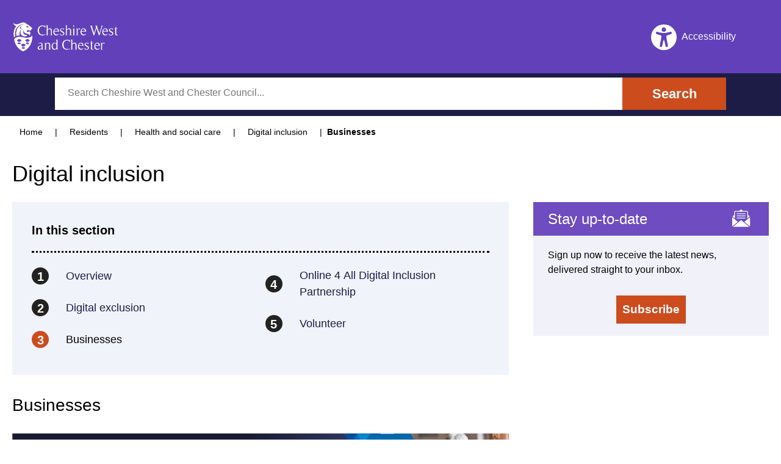

--- FILE ---
content_type: text/html; charset=utf-8
request_url: https://www.cheshirewestandchester.gov.uk/residents/health-and-social-care/digital-inclusion/businesses
body_size: 17812
content:
<!doctype html><html itemscope itemtype="http://schema.org/" lang="en" dir="ltr"><head><script>!function(e,t,a,n,g){e[n]=e[n]||[],e[n].push({"gtm.start":(new Date).getTime(),event:"gtm.js"});var m=t.getElementsByTagName(a)[0],r=t.createElement(a);r.async=!0,r.src="https://www.googletagmanager.com/gtm.js?id=GTM-WZ4FGB",m.parentNode.insertBefore(r,m)}(window,document,"script","dataLayer")</script><meta charset="utf-8"/><meta name="viewport" content="width=device-width,initial-scale=1,shrink-to-fit=no"/><meta http-equiv="X-UA-Compatible" content="ie=edge"><!--[if IE 11 ]>
    <meta name="msapplication-config" content="_Nl7gMQ_53a19bda-2904-44e4-ba39-706fe2758017/static/browserconfig.xml" />
    <![endif]--><link rel="icon" type="image/x-icon" href="/_Nl7gMQ_53a19bda-2904-44e4-ba39-706fe2758017/static/img/icons/favicon1.ico"/><link rel="icon" type="image/png" href="/_Nl7gMQ_53a19bda-2904-44e4-ba39-706fe2758017/static/img/icons/favicon1.png"/><link rel="manifest" href="/_Nl7gMQ_53a19bda-2904-44e4-ba39-706fe2758017/static/manifest.webmanifest"/><title data-react-helmet="true">Businesses | Cheshire West and Chester Council</title> <meta data-react-helmet="true" name="IDL:ProjectId" content="cwcc"/><meta data-react-helmet="true" name="IDL:EntryId" content="ecf6c7ff-f2f4-4552-9fb2-30ef0843e9dc"/><meta data-react-helmet="true" name="description" content="Digital inclusion initiative information for businesses"/><meta data-react-helmet="true" name="og:site_name" content="Cheshire West and Chester Council"/><meta data-react-helmet="true" name="og:title" content="Businesses"/><meta data-react-helmet="true" name="og:description" content="Digital inclusion initiative information for businesses"/><meta data-react-helmet="true" name="og:url" content="https://www.cheshirewestandchester.gov.uk/residents/health-and-social-care/digital-inclusion/businesses"/><meta data-react-helmet="true" name="og:image" content="https://www.cheshirewestandchester.gov.ukundefined"/><meta data-react-helmet="true" name="og:type" content="website"/><meta data-react-helmet="true" name="twitter:card" content="summary"/><meta data-react-helmet="true" name="twitter:site" content="Cheshire West and Chester Council"/><meta data-react-helmet="true" name="twitter:creator" content="Cheshire West and Chester Council"/><meta data-react-helmet="true" name="twitter:title" content="Businesses"/><meta data-react-helmet="true" name="twitter:description" content="Digital inclusion initiative information for businesses"/><meta data-react-helmet="true" name="twitter:url" content="https://www.cheshirewestandchester.gov.uk/residents/health-and-social-care/digital-inclusion/businesses"/><meta data-react-helmet="true" name="twitter:image" content="https://www.cheshirewestandchester.gov.ukundefined"/> <style data-styled="true" data-styled-version="6.1.14">.jTjjgL{background-color:#6240BA;}/*!sc*/
.jTjjgL .footer__top{padding:2.4rem 0;background-color:#1C1C47;}/*!sc*/
.jTjjgL .footer__top>.wrapper{display:flex;flex-direction:column;align-items:center;}/*!sc*/
@media screen and (min-width:568px){.jTjjgL .footer__top>.wrapper{flex-direction:row;align-items:center;justify-content:space-between;}}/*!sc*/
.jTjjgL .i{width:1.6rem;height:1.6rem;}/*!sc*/
.jTjjgL .footer-social{margin:0 0 1.2rem 0;padding:0;list-style:none;display:flex;flex-wrap:wrap;justify-content:flex-start;}/*!sc*/
@media screen and (min-width:568px){.jTjjgL .footer-social{margin:0;}}/*!sc*/
.jTjjgL .footer-social .footer-social__list-item{transform:scale(1.2);padding:1.5rem;display:flex;justify-content:center;align-items:center;}/*!sc*/
.jTjjgL .footer-social .footer-social__list-item:hover{transform:scale(1.5);}/*!sc*/
.jTjjgL .footer-social .footer-social__list-item:not(:last-of-type){margin-right:0.8rem;}/*!sc*/
.jTjjgL .footer-social .footer-social__list-item>a{display:block;padding:1.5rem;padding:1.5rem;display:flex;justify-content:center;align-items:center;}/*!sc*/
.jTjjgL .footer-social .footer-social__list-item svg{display:block;color:white;}/*!sc*/
.jTjjgL .btn{display:inline-block;padding:1.2rem 2.4rem;font-size:1.6rem;text-align:center;text-decoration:none;}/*!sc*/
@media screen and (min-width:480px){.jTjjgL .btn{padding:1.2rem 4.8rem;font-size:1.8rem;}}/*!sc*/
.jTjjgL .btn--outline{border:0.1rem solid;}/*!sc*/
.jTjjgL .btn--white{color:#FFFFFF;border-color:#FFFFFF;}/*!sc*/
.jTjjgL .footer__bottom{padding:2.8rem 0 4rem 0;font-size:1.4rem;}/*!sc*/
.jTjjgL .footer__bottom>.wrapper>*{margin-bottom:2.4rem;}/*!sc*/
@media screen and (min-width:992px){.jTjjgL .footer__bottom>.wrapper>*{margin-bottom:0;}}/*!sc*/
@media screen and (min-width:992px){.jTjjgL .footer__bottom>.wrapper{display:flex;align-items:center;justify-content:space-between;}}/*!sc*/
.jTjjgL .footer__bottom .copyright{color:#FFFFFF;font-size:1.2rem;}/*!sc*/
.jTjjgL .footer-navigation{margin:0;padding:0;list-style:none;color:#FFFFFF;}/*!sc*/
.jTjjgL .footer-navigation .footer-navigation__list-item{display:inline-block;}/*!sc*/
.jTjjgL .footer-navigation .footer-navigation__list-item:not(:last-of-type){margin-right:1.6rem;margin-bottom:1.2rem;}/*!sc*/
@media screen and (min-width:992px){.jTjjgL .footer-navigation .footer-navigation__list-item:not(:last-of-type){margin-bottom:0;}}/*!sc*/
.jTjjgL .footer-navigation .footer-navigation__list-item>a{display:block;color:#FFFFFF;padding:1.2rem;box-decoration-break:clone;}/*!sc*/
@media print{.jTjjgL{display:none;}}/*!sc*/
.jTjjgL ul.footer-social{display:flex;align-items:center;}/*!sc*/
.jTjjgL .footer-branding__image{width:17.6rem;height:4.9rem;}/*!sc*/
data-styled.g2[id="footerstyled__FooterStyled-sc-lzbmsk-0"]{content:"jTjjgL,"}/*!sc*/
.cqZXdq{position:absolute!important;height:1px;width:1px;overflow:hidden;clip:rect(1px 1px 1px 1px);clip:rect(1px,1px,1px,1px);white-space:nowrap;}/*!sc*/
data-styled.g3[id="visuallyHidden__VisuallyHidden-sc-1qrhb5k-0"]{content:"cqZXdq,"}/*!sc*/
.jOueqH{color:#1C1C47;text-decoration:none;}/*!sc*/
.jOueqH :hover,.jOueqH :focus,.jOueqH :active{text-decoration:underline;}/*!sc*/
.jOueqH.button{padding:8px 32px;display:table;font-size:16px;font-weight:bold;line-height:32px;color:#FFFFFF;background:#cc4c1e;text-decoration:none;}/*!sc*/
@media print{.jOueqH.button{display:none;}}/*!sc*/
.jOueqH.block{display:block;}/*!sc*/
.jOueqH.icon{display:inline-block;margin-left:8px;}/*!sc*/
data-styled.g4[id="Linkstyled__StyledLink-sc-wb64m0-0"]{content:"jOueqH,"}/*!sc*/
.cSFFxr{flex-shrink:0;}/*!sc*/
data-styled.g6[id="Svg-sc-pamwh6-0"]{content:"cSFFxr,"}/*!sc*/
.AhmDx{display:flex;align-items:center;justify-content:center;margin-top:2rem;}/*!sc*/
.AhmDx .scroll__button{padding:0;border:none;background:none;outline:none;cursor:pointer;min-height:4.4rem;min-width:4.4rem;}/*!sc*/
.AhmDx .scroll__button:hover,.AhmDx .scroll__button:focus{-webkit-box-shadow:0px 0px 0px 10px #FFFFFF;box-shadow:0px 0px 0px 10px #FFFFFF;}/*!sc*/
.AhmDx .button__wrapper{display:flex;flex-direction:row-reverse;align-items:flex-start;color:#FFFFFF;}/*!sc*/
.AhmDx p{margin:0 1rem 0 0;}/*!sc*/
.AhmDx svg>path{fill:#FFFFFF;}/*!sc*/
data-styled.g7[id="scrollToTopstyled__ScrollToTopStyled-sc-161uiuh-0"]{content:"AhmDx,"}/*!sc*/
.btAwue{position:relative;width:100%;float:left;padding-left:20px;padding-right:20px;}/*!sc*/
.btAwue.row{float:none;}/*!sc*/
.btAwue .column{padding-left:0;padding-right:0;}/*!sc*/
@media only screen and (min-width:768px){.btAwue{width:66.7%;}}/*!sc*/
.iHBCaq{position:relative;width:100%;float:left;padding-left:20px;padding-right:20px;}/*!sc*/
.iHBCaq.row{float:none;}/*!sc*/
.iHBCaq .column{padding-left:0;padding-right:0;}/*!sc*/
@media only screen and (min-width:768px){.iHBCaq{width:33.3%;}}/*!sc*/
data-styled.g9[id="Column-sc-wulpmz-0"]{content:"btAwue,iHBCaq,"}/*!sc*/
.jLgdDS{margin:0 auto;width:100%;max-width:1280px;}/*!sc*/
.jLgdDS:before,.jLgdDS:after{content:' ';display:table;}/*!sc*/
.jLgdDS:after{clear:both;}/*!sc*/
.jLgdDS .row{max-width:1280px;width:auto;}/*!sc*/
.jLgdDS .row:before,.jLgdDS .row:after{content:' ';display:table;}/*!sc*/
.jLgdDS .row:after{clear:both;}/*!sc*/
data-styled.g10[id="Row-sc-z6mt70-0"]{content:"jLgdDS,"}/*!sc*/
html{line-height:1.15;-webkit-text-size-adjust:100%;}/*!sc*/
body{margin:0;}/*!sc*/
main{display:block;}/*!sc*/
h1{font-size:2em;margin:0.67em 0;}/*!sc*/
hr{box-sizing:content-box;height:0;overflow:visible;}/*!sc*/
pre{font-family:monospace,monospace;font-size:1em;}/*!sc*/
a{background-color:transparent;}/*!sc*/
abbr[title]{border-bottom:none;text-decoration:underline;text-decoration:underline dotted;}/*!sc*/
b,strong{font-weight:bolder;}/*!sc*/
code,kbd,samp{font-family:monospace,monospace;font-size:1em;}/*!sc*/
small{font-size:80%;}/*!sc*/
sub,sup{font-size:75%;line-height:0;position:relative;vertical-align:baseline;}/*!sc*/
sub{bottom:-0.25em;}/*!sc*/
sup{top:-0.5em;}/*!sc*/
img{border-style:none;}/*!sc*/
button,input,optgroup,select,textarea{font-family:inherit;font-size:100%;line-height:1.15;margin:0;}/*!sc*/
button,input{overflow:visible;}/*!sc*/
button,select{text-transform:none;}/*!sc*/
button,[type="button"],[type="reset"],[type="submit"]{-webkit-appearance:button;}/*!sc*/
button::-moz-focus-inner,[type="button"]::-moz-focus-inner,[type="reset"]::-moz-focus-inner,[type="submit"]::-moz-focus-inner{border-style:none;padding:0;}/*!sc*/
button:-moz-focusring,[type="button"]:-moz-focusring,[type="reset"]:-moz-focusring,[type="submit"]:-moz-focusring{outline:1px dotted ButtonText;}/*!sc*/
fieldset{padding:0.35em 0.75em 0.625em;}/*!sc*/
legend{box-sizing:border-box;color:inherit;display:table;max-width:100%;padding:0;white-space:normal;}/*!sc*/
progress{vertical-align:baseline;}/*!sc*/
textarea{overflow:auto;}/*!sc*/
[type="checkbox"],[type="radio"]{box-sizing:border-box;padding:0;}/*!sc*/
[type="number"]::-webkit-inner-spin-button,[type="number"]::-webkit-outer-spin-button{height:auto;}/*!sc*/
[type="search"]{-webkit-appearance:textfield;outline-offset:-2px;}/*!sc*/
[type="search"]::-webkit-search-decoration{-webkit-appearance:none;}/*!sc*/
::-webkit-file-upload-button{-webkit-appearance:button;font:inherit;}/*!sc*/
details{display:block;}/*!sc*/
summary{display:list-item;}/*!sc*/
template{display:none;}/*!sc*/
[hidden]{display:none;}/*!sc*/
:root{--baseFontSize:1.6rem;--primaryPurple:#6240BA;--primaryDarkPurple:#1C1C47;--primaryOrange:#cc4c1e;--primaryBlack:#222222;--primaryGrey:#EDEDEF;--primaryWhite:#FFFFFF;--primaryLightGrey:#F1F3FA;--secondaryDarkPurple:#582980;--secondaryLightPurple:#6969b6;--secondaryBrightPurple:#DAD8EF;--secondaryGreyPurple:#C8C9DA;--defaultTransition:cubic-bezier(0.37,0,0.63,1);--defaultTransitionIn:225ms cubic-bezier(0.12,0,0.39,0);--defaultTransitionOut:200ms cubic-bezier(0.61,1,0.88,1);}/*!sc*/
*,*::before,*::after{box-sizing:border-box;}/*!sc*/
body,h1,h2,h3,h4,p,figure,blockquote,dl,dd{margin:0;}/*!sc*/
ul[role='list'],ol[role='list']{list-style:none;}/*!sc*/
html:focus-within{scroll-behavior:smooth;}/*!sc*/
html,body{font-family:Arial,"Helvetica Neue",Helvetica,sans-serif;font-size:62.5%;}/*!sc*/
body{min-height:100vh;text-rendering:optimizeSpeed;font-size:1.6rem;font-weight:normal;line-height:1.5;}/*!sc*/
main{overflow-x:hidden;}/*!sc*/
a:not([class]){text-decoration-skip-ink:auto;}/*!sc*/
img,picture{max-width:100%;display:block;}/*!sc*/
input,button,textarea,select{font:inherit;}/*!sc*/
@media (prefers-reduced-motion:reduce){html:focus-within{scroll-behavior:auto;}*,*::before,*::after{animation-duration:0.01ms!important;animation-iteration-count:1!important;transition-duration:0.01ms!important;scroll-behavior:auto!important;}}/*!sc*/
p{margin-bottom:1.6rem;}/*!sc*/
h1,.h1{margin-bottom:2.4rem;font-size:3.6rem;line-height:4.4rem;font-weight:500;}/*!sc*/
h2,.h2{margin-bottom:2.8rem;font-size:2.8rem;line-height:3.6rem;font-weight:500;}/*!sc*/
h3,.h3{margin-bottom:2.4rem;font-size:2.4rem;line-height:3.2rem;font-weight:500;}/*!sc*/
h4,.h4{margin-bottom:2rem;font-size:2rem;line-height:2.8rem;font-weight:500;}/*!sc*/
h5,.h5{margin-bottom:2rem;font-size:2rem;line-height:2.8rem;font-weight:normal;}/*!sc*/
h6,.h6{margin-bottom:1.6rem;font-size:1.6rem;line-height:2.4rem;font-weight:normal;}/*!sc*/
.wrapper{width:100%;max-width:128rem;margin-left:auto;margin-right:auto;padding-left:2rem;padding-right:2rem;}/*!sc*/
.bannerWrapper{width:100%;margin-left:auto;margin-right:auto;padding:4rem 2rem;background-color:#D9D8EF;}/*!sc*/
.sr-only{border:0!important;clip:rect(1px,1px,1px,1px)!important;-webkit-clip-path:inset(50%)!important;clip-path:inset(50%)!important;height:1px!important;margin:-1px!important;overflow:hidden!important;padding:0!important;position:absolute!important;width:1px!important;white-space:nowrap!important;}/*!sc*/
.sr-only-focusable:focus,.sr-only-focusable:active{clip:auto!important;-webkit-clip-path:none!important;clip-path:none!important;height:auto!important;margin:auto!important;overflow:visible!important;width:auto!important;white-space:normal!important;}/*!sc*/
#ccc-close{min-width:4.4rem!important;min-height:4.4rem!important;display:flex!important;align-items:center!important;justify-content:center!important;border:2px solid #fff!important;}/*!sc*/
#C4A_lnk1{height:44px!important;width:44px!important;bottom:65px!important;}/*!sc*/
#C4A_lnk1:before{content:"open in new window"!important;border:0!important;clip:rect(1px,1px,1px,1px)!important;-webkit-clip-path:inset(50%)!important;clip-path:inset(50%)!important;height:1px!important;margin:-1px!important;overflow:hidden!important;padding:0!important;position:absolute!important;width:1px!important;white-space:nowrap!important;}/*!sc*/
#C4A_lnk1 #C4A_btn1{max-width:max-content!important;position:fixed!important;right:5px!important;bottom:5px!important;}/*!sc*/
data-styled.g13[id="sc-global-hrFpKu1"]{content:"sc-global-hrFpKu1,"}/*!sc*/
.emHtVp{position:relative;height:151px;z-index:100;width:100%;top:0;}/*!sc*/
@media screen and (min-width:768px){.emHtVp{height:190px;}}/*!sc*/
.emHtVp .header__upper{padding:2rem 0;width:100%;background-color:#6240BA;z-index:2;position:fixed;}/*!sc*/
.emHtVp .header__upper>.wrapper{display:flex;align-items:center;}/*!sc*/
@media screen and (min-width:768px){.emHtVp .header__upper{padding:3.6rem 0;}}/*!sc*/
.emHtVp .header__lower{padding:0.6rem 0;width:100%;background-color:#1C1C47;z-index:1;position:absolute;bottom:0;}/*!sc*/
@media screen and (min-width:768px){.emHtVp .header__lower{padding:1rem 0;}}/*!sc*/
.emHtVp .header__lower .header__lower>.wrapper>form>.search-input:focus .header__lower{position:fixed;top:88px;}/*!sc*/
.emHtVp .header__lower>.wrapper{max-width:114rem;}/*!sc*/
@media screen and (min-width:320px){.emHtVp .header-branding{flex-shrink:0;}}/*!sc*/
.emHtVp .header-branding>a{display:block;}/*!sc*/
.emHtVp .header-branding .header-branding__image{height:3.6rem;}/*!sc*/
@media screen and (min-width:320px){.emHtVp .header-branding .header-branding__image{width:100%;height:4.8rem;}}/*!sc*/
.emHtVp .header-navigation{margin-left:auto;height:4.8rem;}/*!sc*/
.emHtVp .header-navigation .header-navigation__list{margin:0;padding:0;height:inherit;list-style:none;color:#FFFFFF;display:flex;}/*!sc*/
.emHtVp .header-navigation .header-navigation__list .header-navigation__list-item{display:inline-block;height:inherit;line-height:1.6rem;}/*!sc*/
.emHtVp .header-navigation .header-navigation__list .header-navigation__list-item{margin-right:2.4rem;}/*!sc*/
.emHtVp .header-navigation .header-navigation__list .header-navigation__list-item:nth-last-child(2),.emHtVp .header-navigation .header-navigation__list .header-navigation__list-item:last-of-type{margin-right:0;}/*!sc*/
@media (min-width:768px){.emHtVp .header-navigation .header-navigation__list .header-navigation__list-item:last-of-type{margin-left:4.8rem;}}/*!sc*/
.emHtVp .header-navigation .header-navigation__list .header-navigation__list-item a,.emHtVp .header-navigation .header-navigation__list .header-navigation__list-item button{color:#FFFFFF;text-decoration:none;background-color:transparent;border:none;cursor:pointer;}/*!sc*/
.emHtVp .header-navigation .header-navigation__list .header-navigation__list-item a{height:100%;display:flex;align-items:center;}/*!sc*/
.emHtVp .header-navigation .header-navigation__list .header-navigation__list-item>button{display:flex;align-items:center;}/*!sc*/
.emHtVp .header-navigation .header-navigation__list .header-navigation__list-item .i{position:relative;width:4.2rem;height:4.2rem;display:inline-block;margin-right:0.8rem;}/*!sc*/
.emHtVp .header-navigation .header-navigation__list .header-navigation__list-item--desktop-only{display:none;}/*!sc*/
@media (min-width:768px){.emHtVp .header-navigation .header-navigation__list .header-navigation__list-item--desktop-only{display:inline-block;}}/*!sc*/
.emHtVp .header-search{display:flex;}/*!sc*/
@media screen and (min-width:768px){.emHtVp .header-search{margin:0 9.6rem;}}/*!sc*/
.emHtVp .header-search input[type='search']{padding:1.2rem 0 1.2rem 1.8rem;width:100%;border:none;}/*!sc*/
.emHtVp .header-search .btn{display:inline-block;padding:1.2rem 2.4em;font-size:1.8rem;font-weight:bold;text-decoration:none;border:none;}/*!sc*/
.emHtVp .header-search .btn--orange{background-color:#cc4c1e;color:#FFFFFF;}/*!sc*/
.emHtVp .slide-down{animation:slidedown 0.3s;}/*!sc*/
.emHtVp .slide-up{transform:translateY(-100%);visibility:hidden;animation:slideup 0.3s;}/*!sc*/
.emHtVp .header-search{position:relative;}/*!sc*/
.emHtVp .header__hints-search{position:relative;}/*!sc*/
.emHtVp .hints{position:absolute;top:51px;left:0;right:0;overflow:hidden;background-color:#FFFFFF;padding:3rem 1rem;width:100%;max-width:40rem;border-bottom-left-radius:0.5rem;border-bottom-right-radius:0.5rem;-webkit-box-shadow:0px 10px 14px 2px rgba(59,59,59);box-shadow:0px 10px 14px 2px rgba(59,59,59);}/*!sc*/
.emHtVp .hints a{display:block;text-decoration:none;color:#6240BA;padding:1rem 3rem;}/*!sc*/
.emHtVp .hints a:hover,.emHtVp .hints a:focus{background-color:#F1F3FA;}/*!sc*/
.emHtVp .hints:first-child{margin-top:0;}/*!sc*/
@keyframes slidedown{from{transform:translateY(-100%);opacity:0;}to{transform:translateY(0%);opacity:1;}}/*!sc*/
@keyframes slideup{from{transform:translateY(0%);visibility:visible;opacity:1;}to{transform:translateY(-100%);visibility:hidden;opacity:0;}}/*!sc*/
@media print{.emHtVp{display:none;}}/*!sc*/
.emHtVp h1{margin:0;}/*!sc*/
.emHtVp .header-navigation__recite{display:flex;align-items:center;}/*!sc*/
.emHtVp .header-navigation__recite>div{position:relative;width:4.2rem;height:4.2rem;display:inline-block;margin-right:0.8rem;margin-top:3px;background-color:#FFFFFF;border-radius:50%;display:flex;justify-content:center;align-items:center;}/*!sc*/
.emHtVp .header-navigation__recite #recite{width:3.2rem;height:3.2rem;margin:0;fill:#6240BA;}/*!sc*/
.emHtVp .header-navigation__recite>p{display:none;}/*!sc*/
@media (min-width:768px){.emHtVp .header-navigation__recite>p{display:inline-block;margin-bottom:0;text-rendering:optimizeSpeed;font-size:1.6rem;font-weight:500;}}/*!sc*/
data-styled.g14[id="headerstyled__HeaderStyled-sc-1lu0w1p-0"]{content:"emHtVp,"}/*!sc*/
.iLkWgx{display:flex;flex-direction:row;align-items:stretch;min-width:200px;background:#ffffff;transition:box-shadow 0.2s;}/*!sc*/
.iLkWgx:focus-within{box-shadow:0px 0px 20px rgba(29,90,146,0.5);outline:none;}/*!sc*/
.iLkWgx input,.iLkWgx button{border:0;padding:0;margin:0;outline:none;-webkit-appearance:none;background-color:#ffffff;}/*!sc*/
.iLkWgx .site-search{height:100%;line-height:1;font-size:inherit;width:calc(100% - 64px);opacity:1;padding:16px 21px;-webkit-apperance:none;}/*!sc*/
.iLkWgx .site-search:focus{box-shadow:none;box-shadow:0px 0px 0px 3px rgba(204,76,30,0.99);}/*!sc*/
.iLkWgx .site-submit{padding:1rem 1.2em;height:auto;font-size:2.2rem;font-weight:bold;color:#FFFFFF;background-color:#cc4c1e;transition:background-color 0.2s;cursor:pointer;}/*!sc*/
.iLkWgx .site-submit:focus{outline:none;box-shadow:inset 0 0 0 3px #fff,inset 0 0 0 5px #000,inset 0 0 0 7px #fff;}/*!sc*/
.iLkWgx .site-submit svg{color:white;}/*!sc*/
.iLkWgx .site-submit img{width:2rem;}/*!sc*/
@media screen and (min-width:768px){.iLkWgx .site-submit{padding:1rem 2.2em;}}/*!sc*/
data-styled.g15[id="searchInput__SearchInput-sc-k65jl8-0"]{content:"iLkWgx,"}/*!sc*/
.jQpsGn{overflow:hidden;display:inline-block;padding:1.6rem 2.4em;font-size:1.9rem;font-weight:bold;line-height:1.8rem;text-decoration:none;border:none;position:relative;transition:125ms ease;}/*!sc*/
.jQpsGn :hover,.jQpsGn :focus{cursor:pointer;text-decoration:none;transition:125ms ease;}/*!sc*/
.jQpsGn :hover::before,.jQpsGn :focus::before{top:0;bottom:0;left:-15%;right:-15%;transition:0.6s ease;}/*!sc*/
.jQpsGn svg{float:right;margin-left:0;height:1.8rem;width:1.8rem;}/*!sc*/
.jQpsGn .title{position:relative;z-index:5;}/*!sc*/
.jQpsGn.orange{background-color:#cc4c1e;border-color:#cc4c1e;color:#FFFFFF;}/*!sc*/
.jQpsGn.orange svg path{fill:#FFFFFF;}/*!sc*/
.jQpsGn.orange :hover,.jQpsGn.orange :focus{background-color:#222222;border-color:#222222;}/*!sc*/
.jQpsGn.blue{background-color:#6240BA;border-color:#6240BA;color:#FFFFFF;}/*!sc*/
.jQpsGn.blue svg path{fill:#FFFFFF;}/*!sc*/
.jQpsGn.blue :hover,.jQpsGn.blue :focus{background-color:#222222;border-color:#222222;color:#FFFFFF;}/*!sc*/
.jQpsGn.white{background-color:#FFFFFF;border-color:#FFFFFF;color:#222222;}/*!sc*/
.jQpsGn.white svg path{fill:#222222;}/*!sc*/
.jQpsGn.white :hover,.jQpsGn.white :focus{background-color:#222222;border-color:#222222;color:#FFFFFF;}/*!sc*/
.jQpsGn.black{background-color:#222222;border-color:#222222;color:#FFFFFF;}/*!sc*/
.jQpsGn.black svg path{fill:#FFFFFF;}/*!sc*/
.jQpsGn.black :hover,.jQpsGn.black :focus{background-color:#cc4c1e;border-color:#cc4c1e;color:#FFFFFF;}/*!sc*/
.jQpsGn.outline{background-color:transparent;border-width:0.1rem;border-style:solid;}/*!sc*/
.jQpsGn.outline.orange{color:#cc4c1e;}/*!sc*/
.jQpsGn.outline.orange svg path{fill:#cc4c1e;}/*!sc*/
.jQpsGn.outline.white{color:#FFFFFF;}/*!sc*/
.jQpsGn.outline.white svg path{fill:#FFFFFF;}/*!sc*/
.jQpsGn.outline.white :hover,.jQpsGn.outline.white :focus{background-color:#FFFFFF;border-color:#FFFFFF;color:#222222;}/*!sc*/
.jQpsGn.outline.black{color:#222222;}/*!sc*/
.jQpsGn.outline.black svg path{fill:#222222;}/*!sc*/
.jQpsGn.outline.black :hover,.jQpsGn.outline.black :focus{background-color:#222222;border-color:#222222;color:#FFFFFF;}/*!sc*/
.jQpsGn.small{padding:1.2rem 2rem;font-size:1.4rem;line-height:1.4rem;}/*!sc*/
.jQpsGn.small svg{margin-left:0.2rem;height:1.4rem;width:1.4rem;}/*!sc*/
@media print{.jQpsGn{display:none;}}/*!sc*/
data-styled.g18[id="buttonstyled__ButtonStyled-sc-1h8ziia-0"]{content:"jQpsGn,"}/*!sc*/
.kgjJiu{font-size:14px;margin-top:16px;}/*!sc*/
.kgjJiu ol{list-style-type:none;padding-left:0;margin:0;}/*!sc*/
.kgjJiu li{display:inline-block;}/*!sc*/
.kgjJiu li+li{position:relative;margin-left:20px;}/*!sc*/
.kgjJiu li+li:before{content:' | ';position:absolute;top:0;left:-12px;font-weight:normal;}/*!sc*/
.kgjJiu li a{color:inherit;padding:1.4rem 1.2rem;}/*!sc*/
.kgjJiu li:last-child{font-weight:600;}/*!sc*/
.kgjJiu .last_item-breadcrumb{display:none;}/*!sc*/
@media (min-width:768px){.kgjJiu .last_item-breadcrumb{display:inline-block;}}/*!sc*/
@media print{.kgjJiu{display:none;}}/*!sc*/
data-styled.g19[id="Breadcrumbstyled__StyledBreadcrumb-sc-etis1m-0"]{content:"kgjJiu,"}/*!sc*/
.brXQKS{display:block;position:fixed;left:-1000rem;width:0;height:0;overflow:hidden;text-decoration:none;background-color:rgba(255,255,255,0.9);}/*!sc*/
.brXQKS:focus{top:0;left:0;width:auto;height:auto;padding:1rem;overflow:visible;z-index:1000;transition:all 0.4s ease-in-out;}/*!sc*/
data-styled.g22[id="skipNavstyled__SkipNavStyled-sc-85qoyi-0"]{content:"brXQKS,"}/*!sc*/
.ePFeRI a{color:#5A3BAB;}/*!sc*/
.ePFeRI table{margin-bottom:1.6rem;}/*!sc*/
.ePFeRI table thead>tr{background-color:#EDEDEF;}/*!sc*/
.ePFeRI table thead>tr>td{padding:10px;}/*!sc*/
.ePFeRI table tbody>tr>td{padding:10px;}/*!sc*/
.ePFeRI table tbody>tr:nth-child(even){background-color:#F1F3FA;}/*!sc*/
.ePFeRI .table-wrapper{overflow-x:auto;}/*!sc*/
.ePFeRI .table-wrapper ul{margin:0;list-style-position:outside;}/*!sc*/
.ePFeRI .table-wrapper>table>tbody>tr>td>a{display:flex;min-height:44px;align-items:center;}/*!sc*/
.ePFeRI>*:last-child{margin-bottom:0;}/*!sc*/
.ePFeRI ul{margin:1.6rem 0;padding:0;list-style:none;}/*!sc*/
.ePFeRI ul li{margin-bottom:0;margin-left:2.75rem;font-weight:normal;text-indent:-2rem;padding-left:2rem;}/*!sc*/
@media screen and (min-width:480px){.ePFeRI ul li{text-indent:-2rem;}}/*!sc*/
.ePFeRI ul li::before{margin-right:1.43rem;content:'•';color:#222222;}/*!sc*/
.ePFeRI th{padding:10px;}/*!sc*/
.ePFeRI a{padding:14px 0;}/*!sc*/
data-styled.g37[id="Markupstyled__StyledMarkup-sc-1vs1a0-0"]{content:"ePFeRI,"}/*!sc*/
.hRUnDt{padding:0;}/*!sc*/
.hRUnDt>a{margin:2.4rem 0 0;}/*!sc*/
.hRUnDt>.link{margin:2.4rem 0 0 0;}/*!sc*/
.hRUnDt .wrapper{margin-bottom:3.6rem;}/*!sc*/
data-styled.g38[id="Markupstyled__MarkupWrapper-sc-1vs1a0-1"]{content:"hRUnDt,"}/*!sc*/
.dynbIM{padding:36px 0;}/*!sc*/
.dynbIM .content{margin-bottom:2.4rem;}/*!sc*/
.dynbIM .paging-container{margin-top:36px;position:relative;}/*!sc*/
.dynbIM .paging-container a{position:absolute;font-size:24px;text-decoration:underline;}/*!sc*/
.dynbIM .paging-container a.next{right:0;}/*!sc*/
.dynbIM .paging-container a.prev{left:0;}/*!sc*/
.dynbIM .aside-content{margin-top:3.6rem;}/*!sc*/
@media only screen and (min-width:768px){.dynbIM .aside-content{margin-top:0;}}/*!sc*/
@media print{.dynbIM .aside-content{display:none;}}/*!sc*/
.dynbIM .aside-content>*{margin-bottom:3.6rem;}/*!sc*/
.dynbIM .related-content:nth-child(odd){background-color:#EDEDEF;}/*!sc*/
.dynbIM .related-content:nth-child(even){background-color:#DAD8EF;}/*!sc*/
.dynbIM .related-content:not(:last-child){margin-bottom:1.6rem;}/*!sc*/
data-styled.g69[id="contentpagestyled__ContentPageStyled-sc-1ces3l9-0"]{content:"dynbIM,"}/*!sc*/
.cZmJUt picture source,.cZmJUt picture img{display:block;width:100%;height:auto;}/*!sc*/
.cZmJUt figcaption{padding:1.2rem;font-size:1.4rem;background-color:#e4e4e4;overflow:auto;}/*!sc*/
.cZmJUt figcaption::after{content:'';clear:both;display:table;}/*!sc*/
.cZmJUt figcaption .caption-icon{float:left;margin:0 0.4rem 0 0;width:2rem;}/*!sc*/
.cZmJUt figcaption p{vertical-align:middle;margin:0;}/*!sc*/
data-styled.g70[id="imagestyled__ImageStyled-sc-1s0fy5y-0"]{content:"cZmJUt,"}/*!sc*/
.ebNwSc>*:not(:first-child){margin-top:2.4rem;}/*!sc*/
.ebNwSc>*:last-child(:not(a)){margin-bottom:2.4rem;}/*!sc*/
.ebNwSc>a.link{margin:2.4rem 2rem 0 0;}/*!sc*/
.ebNwSc>a{margin:2.4rem 2rem 0 0;}/*!sc*/
data-styled.g104[id="Composerstyled__StyledComposer-sc-k5ndv-0"]{content:"ebNwSc,"}/*!sc*/
.bmMLAw{padding:3.2rem;margin:0 0 3.2rem 0;background-color:#F1F3FA;}/*!sc*/
.bmMLAw ol{margin:0;margin-top:1.2rem;padding:0;list-style:none;}/*!sc*/
@media only screen and (min-width:640px){.bmMLAw ol{columns:2;}}/*!sc*/
.bmMLAw li{display:block;width:100%;break-inside:avoid-column;}/*!sc*/
.bmMLAw li .index-item-wrapper{display:flex;align-items:center;padding:1.2rem 0;}/*!sc*/
.bmMLAw li .index-number{font-weight:700;display:inline-block;width:2.8rem;min-width:2.8rem;height:2.8rem;min-height:2.8rem;margin-right:2.8rem;font-size:2rem;text-align:center;border-radius:50%;background-color:#222222;color:#FFFFFF;}/*!sc*/
.bmMLAw li .index-content{font-size:1.8rem;}/*!sc*/
.bmMLAw li .index{display:inline-block;width:1.8rem;min-width:1.8rem;height:1.8rem;min-height:1.8rem;margin-right:0.8rem;font-size:2rem;border-radius:50%;background-color:#222222;}/*!sc*/
.bmMLAw li:last-child{border-bottom:none;}/*!sc*/
.bmMLAw li.active .index-number{background-color:#cc4c1e;}/*!sc*/
.bmMLAw li.active .index{background-color:#cc4c1e;}/*!sc*/
.bmMLAw a{color:#1C1C47;}/*!sc*/
.bmMLAw h2{font-size:2rem;line-height:2.8rem;margin:0;padding-bottom:2rem;font-weight:600;border-bottom:0.3rem dotted black;}/*!sc*/
@media print{.bmMLAw{display:none;}}/*!sc*/
data-styled.g105[id="contentIndexstyled__ContentIndexStyled-sc-1w48edu-0"]{content:"bmMLAw,"}/*!sc*/
.hkNRTh{display:flex;flex-wrap:wrap;justify-content:space-between;}/*!sc*/
.hkNRTh .content-index-paging__link{display:flex;align-items:center;margin-bottom:4rem;}/*!sc*/
.hkNRTh .content-index-paging__link-title{margin-bottom:1rem;font-weight:bold;font-size:2rem;text-decoration:underline;}/*!sc*/
.hkNRTh .content-index-paging__link-icon{display:flex;height:3.2rem;min-height:3.2rem;width:3.2rem;min-width:3.2rem;background-color:#222222;}/*!sc*/
.hkNRTh .content-index-paging__link-icon img{width:1.8rem;height:1.8rem;display:block;position:relative;left:0.8rem;top:0.8rem;}/*!sc*/
.hkNRTh .content-index-paging__link-icon.next{margin-right:2rem;order:-1;}/*!sc*/
@media only screen and (min-width:768px){.hkNRTh .content-index-paging__link-icon.next{order:1;margin-right:0;margin-left:2rem;}}/*!sc*/
.hkNRTh .content-index-paging__link-icon.prev{margin-right:2rem;}/*!sc*/
.hkNRTh .content-index-paging__link-icon.prev img{transform:rotate(180deg);}/*!sc*/
@media only screen and (min-width:768px){.hkNRTh{flex-wrap:nowrap;}.hkNRTh .content-index-paging__link{width:40%;max-width:40%;margin-bottom:0;}}/*!sc*/
@media print{.hkNRTh{display:none;}}/*!sc*/
data-styled.g106[id="contentIndexPagingstyled__ContentIndexPagingStyled-sc-qup5c6-0"]{content:"hkNRTh,"}/*!sc*/
.kEEFjo{height:600px;overflow:hidden;}/*!sc*/
data-styled.g108[id="twitterTimelinestyled__TwitterTimelineStyled-sc-6g0lky-0"]{content:"kEEFjo,"}/*!sc*/
.efGFlz{margin-bottom:1.6rem;}/*!sc*/
.efGFlz .header{display:flex;justify-content:space-between;align-items:center;color:#FFFFFF;background-color:#6F4CC0;padding:0 0 0 2.4rem;}/*!sc*/
.efGFlz .header>h4{font-size:24px;font-weight:500;flex:1 1 auto;}/*!sc*/
.efGFlz .header>svg{fill:white;height:5.5rem;flex:0 0 25%;}/*!sc*/
.body{padding:2rem 2.4rem;background-color:#F1F1FA;}/*!sc*/
.body a{padding:1.4rem 1rem;}/*!sc*/
.asideButton{max-width:fit-content;margin:3rem auto 0 auto;display:block;padding:1.3rem 4.5rem;}/*!sc*/
h4{font-weight:600;margin:0;}/*!sc*/
.aside_icon{width:2.8rem;}/*!sc*/
data-styled.g109[id="relatedAsideContentstyled__RelatedAsideContentStyled-sc-y2j3zu-0"]{content:"efGFlz,"}/*!sc*/
</style><meta property="og:type" content="website"/><script type="text/javascript">Object.entries||document.write('<script crossorigin="anonymous" src="https://polyfill.io/v3/polyfill.min.js?features=default,es2015,es2016,es2017"><\/script>')</script><script src="https://cc.cdn.civiccomputing.com/9/cookieControl-9.x.min.js" type="text/javascript"></script><script src="/site-elements/js/cookie-control.js" type="text/javascript"></script><script>var serviceUrl="//api.reciteme.com/asset/js?key=",serviceKey="c9986fc3225da9b01e5adbcf977cc563bd02942d",options={},autoLoad=!1,enableFragment="#reciteEnable",loaded=[],frag=!1;function loadScript(e,t){var n=document.createElement("script");n.type="text/javascript",n.readyState?n.onreadystatechange=function(){"loaded"!=n.readyState&&"complete"!=n.readyState||(n.onreadystatechange=null,null!=t&&t())}:null!=t&&(n.onload=function(){t()}),n.src=e,document.getElementsByTagName("head")[0].appendChild(n)}function _rc(e){e+="=";for(var t=document.cookie.split(";"),n=0;n<t.length;n++){for(var a=t[n];" "==a.charAt(0);)a=a.substring(1,a.length);if(0==a.indexOf(e))return a.substring(e.length,a.length)}return null}function loadService(e){for(var t=serviceUrl+serviceKey,n=0;n<loaded.length;n++)if(loaded[n]==t)return;loaded.push(t),loadScript(serviceUrl+serviceKey,(function(){"function"==typeof _reciteLoaded&&_reciteLoaded(),"function"==typeof e&&e(),Recite.load(options),Recite.Event.subscribe("Recite:load",(function(){Recite.enable()}))}))}window.location.hash===enableFragment&&(frag=!0),"true"==_rc("Recite.Persist")&&loadService(),(autoLoad&&"false"!=_rc("Recite.Persist")||frag)&&(document.addEventListener?document.addEventListener("DOMContentLoaded",(function(e){loadService()})):loadService())</script><script src="https://scripts.sirv.com/sirvjs/v3/sirv.js"></script><script src="https://cdn.ons.gov.uk/vendor/pym/1.3.2/pym.min.js"></script><link rel="stylesheet" href="https://whitelabel.cyclestreets.net/cyclestreets-whitelabel.css"/><meta name="generator" content="Contensis" /></head><body><noscript><iframe src="https://www.googletagmanager.com/ns.html?id=GTM-WZ4FGB" height="0" width="0" style="display:none;visibility:hidden"></iframe></noscript><div id="root"><div id="app-root"><a href="#main" role="navigation" aria-label="Skip to main content" class="skipNavstyled__SkipNavStyled-sc-85qoyi-0 brXQKS">Skip to main content</a><header class="headerstyled__HeaderStyled-sc-1lu0w1p-0 emHtVp header"><div class="header__upper"><div class="wrapper"><div class="header-branding"><a class="Linkstyled__StyledLink-sc-wb64m0-0 jOueqH link undefined" target="_self" href="/"><img src="/_Nl7gMQ_53a19bda-2904-44e4-ba39-706fe2758017/static/img/cwc-logo.svg?4ea2ab2cbf9ab0110474ed91cba170dc" alt="Cheshire West and Chester Council logo" class="header-branding__image"/><span class="sr-only">Cheshire West and Chester</span></a></div><nav class="header-navigation"><ul class="header-navigation__list"><li class="header-navigation__list-item header-navigation__list-item--desktop-only"><button class="header-navigation__recite"><div><svg stroke-width="0" viewBox="0 0 512 512" xmlns="http://www.w3.org/2000/svg" class="Svgstyled__StyledSvg-sc-1t1ijp8-0 gbjkde Svg-sc-pamwh6-0 cSFFxr i i--recite" id="recite"><path d="M256 112a56 56 0 1 1 56-56 56.06 56.06 0 0 1-56 56z"></path><path d="m432 112.8-.45.12-.42.13c-1 .28-2 .58-3 .89-18.61 5.46-108.93 30.92-172.56 30.92-59.13 0-141.28-22-167.56-29.47a73.79 73.79 0 0 0-8-2.58c-19-5-32 14.3-32 31.94 0 17.47 15.7 25.79 31.55 31.76v.28l95.22 29.74c9.73 3.73 12.33 7.54 13.6 10.84 4.13 10.59.83 31.56-.34 38.88l-5.8 45-32.19 176.19q-.15.72-.27 1.47l-.23 1.27c-2.32 16.15 9.54 31.82 32 31.82 19.6 0 28.25-13.53 32-31.94s28-157.57 42-157.57 42.84 157.57 42.84 157.57c3.75 18.41 12.4 31.94 32 31.94 22.52 0 34.38-15.74 32-31.94a57.17 57.17 0 0 0-.76-4.06L329 301.27l-5.79-45c-4.19-26.21-.82-34.87.32-36.9a1.09 1.09 0 0 0 .08-.15c1.08-2 6-6.48 17.48-10.79l89.28-31.21a16.9 16.9 0 0 0 1.62-.52c16-6 32-14.3 32-31.93S451 107.81 432 112.8z"></path></svg></div><p>Accessibility</p></button></li><li class="header-navigation__list-item"></li></ul></nav></div></div><div class="header__lower slide-down"><div class="wrapper"><div class="header__hints-search"><form class="searchInput__SearchInput-sc-k65jl8-0 iLkWgx" role="search" autoComplete="off"><span class="visuallyHidden__VisuallyHidden-sc-1qrhb5k-0 cqZXdq"><label for="site-search">Search</label></span><input type="search" id="site-search" class="site-search" title="Search" placeholder="Search Cheshire West and Chester Council..." value=""/><button class="site-submit" type="submit" value="Search">Search</button></form></div></div></div></header><div style="position:relative"><nav aria-label="Breadcrumb" class="Breadcrumbstyled__StyledBreadcrumb-sc-etis1m-0 kgjJiu wrapper"><ol><li><a class="Linkstyled__StyledLink-sc-wb64m0-0 jOueqH link undefined" target="_self" href="/">Home</a></li><li><a class="Linkstyled__StyledLink-sc-wb64m0-0 jOueqH link undefined" target="_self" href="/residents">Residents</a></li><li><a class="Linkstyled__StyledLink-sc-wb64m0-0 jOueqH link undefined" target="_self" href="/residents/health-and-social-care">Health and social care</a></li><li><a class="Linkstyled__StyledLink-sc-wb64m0-0 jOueqH link undefined" target="_self" href="/residents/health-and-social-care/digital-inclusion">Digital inclusion</a></li><li aria-current="page" class="last_item-breadcrumb">Businesses</li></ol></nav><main id="main"><div class="contentpagestyled__ContentPageStyled-sc-1ces3l9-0 dynbIM"><div class="Row-sc-z6mt70-0 jLgdDS row"><div class="Column-sc-wulpmz-0 btAwue column"><h1>Digital inclusion</h1></div><div class="Column-sc-wulpmz-0 btAwue column"><div class="contentIndexstyled__ContentIndexStyled-sc-1w48edu-0 bmMLAw content-index"><nav><h2>In this section</h2><ol><li class="index-item"><a class="Linkstyled__StyledLink-sc-wb64m0-0 jOueqH link index-item-wrapper" target="_self" href="/residents/health-and-social-care/digital-inclusion"><span class="index-number">1</span><span class="index-content">Overview</span></a></li><li class="index-item"><a class="Linkstyled__StyledLink-sc-wb64m0-0 jOueqH link index-item-wrapper" target="_self" href="/residents/health-and-social-care/digital-inclusion/digital-exclusion"><span class="index-number">2</span><span class="index-content">Digital exclusion</span></a></li><li class="index-item active"><div class="index-item-wrapper"><span class="index-number">3</span><span class="index-content">Businesses</span></div></li><li class="index-item"><a class="Linkstyled__StyledLink-sc-wb64m0-0 jOueqH link index-item-wrapper" target="_self" href="/residents/health-and-social-care/digital-inclusion/online-4-all-digital-inclusion-partnership"><span class="index-number">4</span><span class="index-content">Online 4 All Digital Inclusion Partnership</span></a></li><li class="index-item"><a class="Linkstyled__StyledLink-sc-wb64m0-0 jOueqH link index-item-wrapper" target="_self" href="/residents/health-and-social-care/digital-inclusion/volunteer"><span class="index-number">5</span><span class="index-content">Volunteer</span></a></li></ol></nav></div><h2>Businesses</h2><div class="Composerstyled__StyledComposer-sc-k5ndv-0 ebNwSc content"><figure class="imagestyled__ImageStyled-sc-1s0fy5y-0 cZmJUt"><img src="/image-library/digital-inclusion-initiatives.x19b2bcf3.jpg" alt="Digital inclusion initiative"/></figure><div class="Markupstyled__MarkupWrapper-sc-1vs1a0-1 hRUnDt"><div class="Markupstyled__StyledMarkup-sc-1vs1a0-0 ePFeRI"><p>Would your business like to support the residents of west Cheshire to get online? Several local businesses are supporters of the programme.</p>
<h2>Donate devices and Laptop for Kidz</h2>
<p>We are working with private and public sector organisations to supply refurbished laptops to children.</p>
<p>If you would like to support this initiative and donate your old equipment (donated laptops must be no more than five years old). You can contact <a title="connectedcommunities@cheshirewestandchester.gov.uk" href="mailto:connectedcommunities@cheshirewestandchester.gov.uk">connectedcommunities@cheshirewestandchester.gov.uk</a>.</p>
<h2>Staff volunteers</h2>
<p>If your organisation employs digitally skilled staff, supporting the initiative may be a rewarding exercise and will help boost their technical communication skills.</p>
<p>The following organisations are seeking new volunteers:</p>
<ul>
<li><a title="Age UK Cheshire - Connect All" href="https://www.ageuk.org.uk/cheshire/our-services/digital-connect/">Age UK Cheshire - Connect All</a>: Helping older people get online, offering one-hour remote tutoring sessions per week on iPads. Email: <a title="digitalproject@ageukcheshire.org.uk" href="mailto:digitalproject@ageukcheshire.org.uk">digitalproject@ageukcheshire.org.uk</a></li>
<li><a title="libraries" href="/residents/libraries" data-cms="{&quot;contentId&quot;:1303,&quot;contentTypeId&quot;:0}" data-nodeid="9aba7225-0f34-4034-aacf-eb41729d4c8f" data-nodelanguage="en-GB" data-entryid="c9970a4e-84ba-47b1-b981-9cfa73badaf8">Cheshire West and Chester libraries</a>: Provide help and support for library customers in using computers, tablets and devices. Promote and support customers to use the library&rsquo;s online services e.g. e-books, e-resources. Assist and/or lead digital learning events and groups</li>
</ul></div></div></div><div class="contentIndexPagingstyled__ContentIndexPagingStyled-sc-qup5c6-0 hkNRTh content-index-paging"><a class="Linkstyled__StyledLink-sc-wb64m0-0 jOueqH link content-index-paging__link prev" target="_self" href="/residents/health-and-social-care/digital-inclusion/digital-exclusion"><div class="content-index-paging__link-icon prev"><img src="/_Nl7gMQ_53a19bda-2904-44e4-ba39-706fe2758017/static/img/i-right-chevron.svg?11e6b64036c0642cb3b0d137a9185c6d" alt="previous"/></div><div><p class="content-index-paging__link-title">Previous</p><p class="content-index-paging__link-content">Digital exclusion</p></div></a><a class="Linkstyled__StyledLink-sc-wb64m0-0 jOueqH link content-index-paging__link next" target="_self" href="/residents/health-and-social-care/digital-inclusion/online-4-all-digital-inclusion-partnership"><div><p class="content-index-paging__link-title">Next</p><p class="content-index-paging__link-content">Online 4 All Digital Inclusion Partnership</p></div><div class="content-index-paging__link-icon next"><img src="/_Nl7gMQ_53a19bda-2904-44e4-ba39-706fe2758017/static/img/i-right-chevron.svg?11e6b64036c0642cb3b0d137a9185c6d" alt="next"/></div></a></div></div><div class="Column-sc-wulpmz-0 iHBCaq aside-content column"><nav class="relatedAsideContentstyled__RelatedAsideContentStyled-sc-y2j3zu-0 efGFlz"><div class="header"><h4>Stay up-to-date</h4><svg version="1.1" id="Layer_1" xmlns="http://www.w3.org/2000/svg" x="0px" y="0px" viewBox="0 0 377 340" xml:space="preserve" class="Svgstyled__StyledSvg-sc-1t1ijp8-0 gbjkde Svg-sc-pamwh6-0 cSFFxr"><g><g><path class="st3" d="M222.26,200l55.68,46.13c0.35-0.86,0.55-1.8,0.55-2.79v-89.92L222.26,200z"></path><path class="st3" d="M184.43,186.19l-77.92,64.55c0.26,0.03,0.52,0.04,0.79,0.04h163.74c0.27,0,0.53-0.01,0.79-0.04l-77.92-64.55 C191.18,183.91,187.18,183.91,184.43,186.19z"></path><path class="st3" d="M99.86,153.41v89.92c0,0.99,0.2,1.93,0.55,2.79L156.1,200L99.86,153.41z"></path><path class="st3" d="M127.02,166.25v-65.39c0-1.8,1.46-3.26,3.26-3.26h117.81c1.8,0,3.26,1.46,3.26,3.26v65.39l7.44-6.17 l17.57-14.56c-0.18-0.18-0.36-0.34-0.55-0.51l-17.02-14.1v-30.07c0-5.9-4.8-10.7-10.7-10.7h-38.51l-15.65-12.96 c-1.37-1.14-3.06-1.71-4.74-1.71c-1.69,0-3.37,0.57-4.75,1.71l-15.65,12.96h-38.51c-5.9,0-10.7,4.8-10.7,10.7v30.07l-17.02,14.1 c-0.2,0.16-0.38,0.33-0.55,0.51l17.57,14.56L127.02,166.25z"></path><path class="st3" d="M230.48,114.22h-82.61c-2.06,0-3.72,1.67-3.72,3.72c0,2.06,1.67,3.72,3.72,3.72h82.61 c2.06,0,3.72-1.67,3.72-3.72C234.21,115.88,232.54,114.22,230.48,114.22z"></path><path class="st3" d="M230.48,135.72h-82.61c-2.06,0-3.72,1.67-3.72,3.72c0,2.06,1.67,3.72,3.72,3.72h82.61 c2.06,0,3.72-1.67,3.72-3.72C234.21,137.39,232.54,135.72,230.48,135.72z"></path><path class="st3" d="M230.48,157.23h-82.61c-2.06,0-3.72,1.67-3.72,3.72c0,2.06,1.67,3.72,3.72,3.72h82.61 c2.06,0,3.72-1.67,3.72-3.72C234.21,158.9,232.54,157.23,230.48,157.23z"></path></g></g></svg></div><div class="body"><div class="Markupstyled__MarkupWrapper-sc-1vs1a0-1 hRUnDt"><div class="Markupstyled__StyledMarkup-sc-1vs1a0-0 ePFeRI"><p>Sign up now to receive the latest news, delivered straight to your inbox.</p></div></div><a href="https://public.govdelivery.com/accounts/UKCHESHIREWESTANDCHESTER/subscriber/new" class="buttonstyled__ButtonStyled-sc-1h8ziia-0 jQpsGn orange asideButton"><span class="title">Subscribe</span></a></div></nav><div class="twitterTimelinestyled__TwitterTimelineStyled-sc-6g0lky-0 kEEFjo"><div class="LazyLoad"></div></div></div></div></div><div style="position:fixed;right:50%;bottom:0%;z-index:9999"></div></main></div><div class="footerstyled__FooterStyled-sc-lzbmsk-0 jTjjgL footer"><div class="footer__top"><div class="wrapper"></div></div><div class="footer__bottom"><div class="wrapper"><p class="copyright">© <!-- -->2026<!-- --> Cheshire West and Chester Council</p><div class="footer-branding"><div class="link undefined noLink"><img src="/_Nl7gMQ_53a19bda-2904-44e4-ba39-706fe2758017/static/img/cwc-logo.svg?4ea2ab2cbf9ab0110474ed91cba170dc" alt="Cheshire West and Chester logo" class="footer-branding__image"/><span class="sr-only">Cheshire West and Chester</span></div><section class="scrollToTopstyled__ScrollToTopStyled-sc-161uiuh-0 AhmDx"><button aria-label="scroll" class="scroll__button "><section class="button__wrapper"><svg width="16" height="16" viewBox="0 0 16 16" class="Svgstyled__StyledSvg-sc-1t1ijp8-0 gbjkde Svg-sc-pamwh6-0 cSFFxr scroll__icon"><path fill="#000000" d="M8 0.5l-7.5 7.5h4.5v8h6v-8h4.5z"></path></svg><p>Back to top</p></section></button></section></div></div></div></div></div></div><script >window.versionStatus = "published"; window.REDUX_DATA = {"navigation":{"root":null,"error":{"isError":false,"message":null},"isReady":false},"routing":{"canonicalPath":"\u002Fresidents\u002Fhealth-and-social-care\u002Fdigital-inclusion\u002Fbusinesses","currentHostname":"www.cheshirewestandchester.gov.uk","currentPath":"\u002Fresidents\u002Fhealth-and-social-care\u002Fdigital-inclusion\u002Fbusinesses","currentNode":{"id":"10e58b68-f0b9-4d35-bc62-ae4797dfee8a","parentId":"01e0d4cc-5033-4bba-9899-e5b314885459","projectId":"cwcc","slug":"businesses","displayName":"Businesses","language":"en-GB","path":"\u002Fresidents\u002Fhealth-and-social-care\u002Fdigital-inclusion\u002Fbusinesses","childCount":0,"children":[],"isCanonical":true,"version":{"versionNo":"1.0"},"includeInMenu":true},"currentNodeAncestors":[{"id":"eec07830-383b-4335-8cbd-5ff1a647d4d6","parentId":null,"projectId":"cwcc","slug":"","displayName":"Home","language":"en-GB","path":"\u002F","childCount":19,"children":[],"entry":{"sys":{"id":"b9afab6a-917c-4ccf-a174-8d37d6e156e1","language":"en-GB","contentTypeId":"pageHome","dataFormat":"entry"}},"isCanonical":true,"version":{"versionNo":"3.0"},"includeInMenu":true},{"id":"f927580a-9446-49dc-98ec-65c1220ca5ed","parentId":"eec07830-383b-4335-8cbd-5ff1a647d4d6","projectId":"cwcc","slug":"residents","displayName":"Residents","language":"en-GB","path":"\u002Fresidents","childCount":24,"children":[],"entry":{"sys":{"id":"445c2c0b-79e0-48d7-a713-920e230ce1cd","language":"en-GB","contentTypeId":"pageLanding","dataFormat":"entry"}},"isCanonical":true,"version":{"versionNo":"2.0"},"includeInMenu":true},{"id":"8e155d56-8d93-40fa-a309-8a59b814e611","parentId":"f927580a-9446-49dc-98ec-65c1220ca5ed","projectId":"cwcc","slug":"health-and-social-care","displayName":"Health and social care","language":"en-GB","path":"\u002Fresidents\u002Fhealth-and-social-care","childCount":6,"children":[],"entry":{"sys":{"id":"db72b100-8586-419b-aaf2-bb150dc204b2","language":"en-GB","contentTypeId":"pageLanding","dataFormat":"entry"}},"isCanonical":true,"version":{"versionNo":"2.0"},"includeInMenu":true},{"id":"01e0d4cc-5033-4bba-9899-e5b314885459","parentId":"8e155d56-8d93-40fa-a309-8a59b814e611","projectId":"cwcc","slug":"digital-inclusion","displayName":"Digital inclusion","language":"en-GB","path":"\u002Fresidents\u002Fhealth-and-social-care\u002Fdigital-inclusion","childCount":4,"children":[],"entry":{"sys":{"id":"ba0ce16a-c21c-4d0d-b40c-729ec9c03927","language":"en-GB","contentTypeId":"pageContent","dataFormat":"entry"}},"isCanonical":true,"version":{"versionNo":"2.1"},"includeInMenu":true}],"currentProject":"cwcc","entryID":"ecf6c7ff-f2f4-4552-9fb2-30ef0843e9dc","entry":{"entryThumbnail":null,"fullWidthContent":false,"searchKeywords":{"text":null},"asideContent":[{"entryThumbnail":null,"icon":null,"entryDescription":null,"text":"\u003Cp\u003ESign up now to receive the latest news, delivered straight to your inbox.\u003C\u002Fp\u003E","sys":{"metadata":{},"workflow":{"id":"contensisEntryBasic","state":"versionComplete"},"dataFormat":"entry","isPublished":true,"availableLanguages":["en-GB"],"contentTypeId":"asideContent","language":"en-GB","allUris":[],"uri":null,"version":{"archived":null,"deleted":null,"created":"2021-08-25T10:29:50.5921989Z","versionNo":"3.0","modified":"2022-05-26T14:49:06.0774378Z","published":"2022-05-26T14:49:09.7609002Z","archivedBy":null,"deletedBy":null},"versionStatus":"published","id":"32c0a814-9a95-4b5d-9b63-3c8bdd5fbaa8","projectId":"cwcc","slug":"stay-up-to-date","properties":{}},"title":"Stay up-to-date","globalButton":{"entry":{"entryThumbnail":null,"bulkPublish":null,"entryDescription":null,"sys":{"metadata":{},"workflow":{"id":"contensisEntryBasic","state":"versionComplete"},"dataFormat":"entry","isPublished":true,"availableLanguages":["en-GB"],"contentTypeId":"externalLink","language":"en-GB","allUris":[],"uri":null,"version":{"archived":null,"deleted":null,"created":"2021-08-25T10:29:35.2283205Z","versionNo":"1.0","modified":"2021-08-25T10:29:35.2283205Z","published":"2021-08-25T10:29:38.2128359Z","archivedBy":null,"deletedBy":null},"versionStatus":"published","id":"a7f03a2d-194c-44a9-afba-a731be44f2ec","projectId":"cwcc","slug":"subscribe","properties":{}},"title":"Subscribe","entryTitle":"Subscribe","url":"https:\u002F\u002Fpublic.govdelivery.com\u002Faccounts\u002FUKCHESHIREWESTANDCHESTER\u002Fsubscriber\u002Fnew"},"document":null,"label":"Subscribe"},"entryTitle":"Stay up-to-date"}],"title":"Businesses","sys":{"metadata":{},"workflow":{"id":"contensisEntryBasic","state":"versionComplete"},"dataFormat":"entry","isPublished":true,"availableLanguages":["en-GB"],"contentTypeId":"pageContent","language":"en-GB","allUris":["\u002Fresidents\u002Fhealth-and-social-care\u002Fdigital-inclusion\u002Fbusinesses"],"uri":"\u002Fresidents\u002Fhealth-and-social-care\u002Fdigital-inclusion\u002Fbusinesses","version":{"archived":null,"deleted":null,"created":"2021-10-26T09:51:41.8448666Z","versionNo":"3.0","modified":"2022-06-24T06:41:42.4062274Z","published":"2022-06-24T06:41:44.9933656Z","archivedBy":null,"deletedBy":null},"versionStatus":"published","id":"ecf6c7ff-f2f4-4552-9fb2-30ef0843e9dc","projectId":"cwcc","slug":"businesses","properties":{}},"metaDescription":null,"showRateThisPage":false,"globalSocialEmbed":[],"moreInThisSection":[],"bulkPublish":"Y","hideFromSearch":false,"metaImage":{"img":null},"summary":"Digital inclusion initiative information for businesses","image":null,"usefulLinks":[],"bulletList":null,"composer":[{"type":"image","value":{"img":{"altText":"Digital inclusion initiative","transformations":null,"caption":"","asset":{"thumbnail":null,"keywords":null,"altText":null,"entryDescription":null,"description":null,"sys":{"metadata":{"includeInAToZ":false,"includeInSearch":true,"includeInSiteMap":false,"includeInMenu":false,"nodeId":"e701d32f-86d1-470e-b07e-7dfffcc043c0"},"workflow":{"id":"contensisEntryBasic","state":"versionComplete"},"dataFormat":"asset","isPublished":true,"availableLanguages":["en-GB"],"contentTypeId":"image","language":"en-GB","uri":"\u002Fimage-library\u002Fdigital-inclusion-initiatives.x19b2bcf3.jpg","version":{"archived":null,"deleted":null,"created":"2021-10-26T09:51:40.9838057Z","versionNo":"2.0","modified":"2022-12-23T11:38:03.4219773Z","published":"2022-12-23T11:38:07.4970022Z","archivedBy":null,"deletedBy":null},"versionStatus":"published","id":"e701d32f-86d1-470e-b07e-7dfffcc043c0","projectId":"cwcc","slug":null,"properties":{"filename":"digital-inclusion-initiatives.jpg","fileSize":12269,"filePath":"\u002Fimage-library\u002F","width":826,"fileId":"e701d32f-86d1-470e-b07e-7dfffcc043c0","height":115}},"title":"digital-inclusion-initiatives","entryTitle":"digital-inclusion-initiatives"}},"initialWidth":false}},{"type":"markup","value":{"markup":"\u003Cp\u003EWould your business like to support the residents of west Cheshire to get online? Several local businesses are supporters of the programme.\u003C\u002Fp\u003E\n\u003Ch2\u003EDonate devices and Laptop for Kidz\u003C\u002Fh2\u003E\n\u003Cp\u003EWe are working with private and public sector organisations to supply refurbished laptops to children.\u003C\u002Fp\u003E\n\u003Cp\u003EIf you would like to support this initiative and donate your old equipment (donated laptops must be no more than five years old). You can contact \u003Ca title=\"connectedcommunities@cheshirewestandchester.gov.uk\" href=\"mailto:connectedcommunities@cheshirewestandchester.gov.uk\"\u003Econnectedcommunities@cheshirewestandchester.gov.uk\u003C\u002Fa\u003E.\u003C\u002Fp\u003E\n\u003Ch2\u003EStaff volunteers\u003C\u002Fh2\u003E\n\u003Cp\u003EIf your organisation employs digitally skilled staff, supporting the initiative may be a rewarding exercise and will help boost their technical communication skills.\u003C\u002Fp\u003E\n\u003Cp\u003EThe following organisations are seeking new volunteers:\u003C\u002Fp\u003E\n\u003Cul\u003E\n\u003Cli\u003E\u003Ca title=\"Age UK Cheshire - Connect All\" href=\"https:\u002F\u002Fwww.ageuk.org.uk\u002Fcheshire\u002Four-services\u002Fdigital-connect\u002F\"\u003EAge UK Cheshire - Connect All\u003C\u002Fa\u003E: Helping older people get online, offering one-hour remote tutoring sessions per week on iPads. Email: \u003Ca title=\"digitalproject@ageukcheshire.org.uk\" href=\"mailto:digitalproject@ageukcheshire.org.uk\"\u003Edigitalproject@ageukcheshire.org.uk\u003C\u002Fa\u003E\u003C\u002Fli\u003E\n\u003Cli\u003E\u003Ca title=\"libraries\" href=\"\u002Fresidents\u002Flibraries\" data-cms=\"{&quot;contentId&quot;:1303,&quot;contentTypeId&quot;:0}\" data-nodeid=\"9aba7225-0f34-4034-aacf-eb41729d4c8f\" data-nodelanguage=\"en-GB\" data-entryid=\"c9970a4e-84ba-47b1-b981-9cfa73badaf8\"\u003ECheshire West and Chester libraries\u003C\u002Fa\u003E: Provide help and support for library customers in using computers, tablets and devices. Promote and support customers to use the library&rsquo;s online services e.g. e-books, e-resources. Assist and\u002For lead digital learning events and groups\u003C\u002Fli\u003E\n\u003C\u002Ful\u003E","background":false,"changeOrderListType":false,"globalButton":{"entry":null,"buttonType":null,"document":null,"label":null},"dottedList":false}}],"overwriteOverview":null,"entryDescription":"Digital inclusion initiative information for businesses","showTwitterTimeline":true,"category":{"entryThumbnail":null,"bulkPublish":"Y","entryDescription":null,"sys":{"metadata":{},"workflow":{"id":"contensisEntryBasic","state":"versionComplete"},"dataFormat":"entry","isPublished":true,"availableLanguages":["en-GB"],"contentTypeId":"category","language":"en-GB","allUris":[],"uri":null,"version":{"archived":null,"deleted":null,"created":"2021-10-15T09:14:38.3696614Z","versionNo":"1.0","modified":"2022-03-14T17:50:33.8185984Z","published":"2022-03-14T17:50:34.7586478Z","archivedBy":null,"deletedBy":null},"versionStatus":"published","id":"cb553507-5afc-4cc4-ad3d-54aeb20303e4","projectId":"cwcc","slug":"health-and-social-care-1","properties":{}},"title":"Health and social care","entryTitle":"Health and social care"},"documentDownloads":[],"entryTitle":"Businesses","contentPageChild":[],"twitterHeight":600},"error":undefined,"isError":false,"isLoading":false,"location":{"pathname":"\u002Fresidents\u002Fhealth-and-social-care\u002Fdigital-inclusion\u002Fbusinesses","search":"","hash":"","state":undefined},"mappedEntry":null,"notFound":false,"staticRoute":{"route":{"component":null}},"statusCode":200,"allowedGroups":undefined,"currentNodeSiblings":[{"id":"b6f1b016-32de-4067-9d0f-fcb0515250b8","parentId":"01e0d4cc-5033-4bba-9899-e5b314885459","projectId":"cwcc","slug":"digital-exclusion","displayName":"Digital exclusion","language":"en-GB","path":"\u002Fresidents\u002Fhealth-and-social-care\u002Fdigital-inclusion\u002Fdigital-exclusion","childCount":0,"children":[],"entry":{"sys":{"id":"4fcf5731-001e-4a05-8548-737f97c57cb4","language":"en-GB","contentTypeId":"pageContent","dataFormat":"entry"}},"isCanonical":true,"version":{"versionNo":"1.0"},"includeInMenu":true},{"id":"10e58b68-f0b9-4d35-bc62-ae4797dfee8a","parentId":"01e0d4cc-5033-4bba-9899-e5b314885459","projectId":"cwcc","slug":"businesses","displayName":"Businesses","language":"en-GB","path":"\u002Fresidents\u002Fhealth-and-social-care\u002Fdigital-inclusion\u002Fbusinesses","childCount":0,"children":[],"entry":{"sys":{"id":"ecf6c7ff-f2f4-4552-9fb2-30ef0843e9dc","language":"en-GB","contentTypeId":"pageContent","dataFormat":"entry"}},"isCanonical":true,"version":{"versionNo":"1.0"},"includeInMenu":true},{"id":"19e05de2-3709-4164-a962-a79bf2f0ffd3","parentId":"01e0d4cc-5033-4bba-9899-e5b314885459","projectId":"cwcc","slug":"online-4-all-digital-inclusion-partnership","displayName":"Online 4 All Digital Inclusion Partnership","language":"en-GB","path":"\u002Fresidents\u002Fhealth-and-social-care\u002Fdigital-inclusion\u002Fonline-4-all-digital-inclusion-partnership","childCount":0,"children":[],"entry":{"sys":{"id":"0d250cf7-6369-49bc-93df-88a4b3530e0d","language":"en-GB","contentTypeId":"pageContent","dataFormat":"entry"}},"isCanonical":true,"version":{"versionNo":"2.0"},"includeInMenu":true},{"id":"cde60584-cecb-48b1-bc1c-60de3cbe2fbf","parentId":"01e0d4cc-5033-4bba-9899-e5b314885459","projectId":"cwcc","slug":"volunteer","displayName":"Volunteer","language":"en-GB","path":"\u002Fresidents\u002Fhealth-and-social-care\u002Fdigital-inclusion\u002Fvolunteer","childCount":0,"children":[],"entry":{"sys":{"id":"e00d6390-47af-4884-8676-a613a8a02e6c","language":"en-GB","contentTypeId":"pageContent","dataFormat":"entry"}},"isCanonical":true,"version":{"versionNo":"1.0"},"includeInMenu":true}],"currentNodeSiblingsParent":"01e0d4cc-5033-4bba-9899-e5b314885459"},"version":{"commitRef":"be1f3239a50f6056f1af2a0b43bf98094d91cfbf","buildNo":"389648","contensisVersionStatus":"published"},"ui":{"showSearch":false,"screenSize":null},"search":{"context":"facets","currentFacet":"all","currentListing":"","facets":{"all":{"title":"All results","featuredEntries":{"isLoading":false,"isError":false,"items":[]},"featuredResults":[{"title":"Communities in action","summary":"Our ambition is to empower local people to come together to take more responsibility for the things that affect their life and their community.","id":"daa3df59-fbbd-459b-aa03-b77d71514f31","contentTypeId":"featureResults","image":undefined,"uri":"https:\u002F\u002Fwww.cheshirewestandchester.gov.uk\u002Fyour-council\u002Fhow-we-work\u002Fcommunities-in-action","sys":{"metadata":{},"workflow":{"id":"contensisEntryBasic","state":"versionComplete"},"dataFormat":"entry","isPublished":true,"availableLanguages":["en-GB"],"contentTypeId":"featureResults","language":"en-GB","allUris":[],"uri":null,"version":{"archived":null,"deleted":null,"created":"2023-10-10T15:32:01.1556568Z","versionNo":"3.0","modified":"2024-07-29T08:27:14.9111991Z","published":"2024-07-29T08:27:17.2719971Z","archivedBy":null,"deletedBy":null},"versionStatus":"published","id":"daa3df59-fbbd-459b-aa03-b77d71514f31","projectId":"cwcc","slug":"communities-in-action-1","properties":{}},"noImage":true,"link":"https:\u002F\u002Fwww.cheshirewestandchester.gov.uk\u002Fyour-council\u002Fhow-we-work\u002Fcommunities-in-action","keywords":["locality","communities","local","localism","community","working","locality","Communities","Localities"]},{"title":"Enforcement policy","summary":"The Council is committed to maintaining and developing good enforcement policies and procedures and carrying out enforcement functions in an equitable, practical and consistent manner, which helps to promote a thriving economy.","id":"6f51b581-7404-4ab8-a6f1-02a0a3232aa5","contentTypeId":"featureResults","image":undefined,"uri":"https:\u002F\u002Fwww.cheshirewestandchester.gov.uk\u002Fasset-library\u002Fyour-council\u002Fcouncil-plans-policies-and-strategies\u002Fenforcement-policy\u002Fenforcement-policy.pdf","sys":{"metadata":{},"workflow":{"id":"contensisEntryBasic","state":"versionComplete"},"dataFormat":"entry","isPublished":true,"availableLanguages":["en-GB"],"contentTypeId":"featureResults","language":"en-GB","allUris":[],"uri":null,"version":{"archived":null,"deleted":null,"created":"2023-10-11T07:32:08.7716279Z","versionNo":"1.0","modified":"2023-10-11T07:33:23.5409013Z","published":"2023-10-11T07:33:31.048158Z","archivedBy":null,"deletedBy":null},"versionStatus":"published","id":"6f51b581-7404-4ab8-a6f1-02a0a3232aa5","projectId":"cwcc","slug":"enforcement-policy-2","properties":{}},"noImage":true,"link":"https:\u002F\u002Fwww.cheshirewestandchester.gov.uk\u002Fasset-library\u002Fyour-council\u002Fcouncil-plans-policies-and-strategies\u002Fenforcement-policy\u002Fenforcement-policy.pdf","keywords":["enforcement","Enforcement","enforcement policy","enforcement policies","enforcement procedures"]},{"title":"Chester Market","summary":"Open Monday to Saturday, Chester market provides a unique shopping experience that you will be hard pushed to find on the High Street.","id":"8f34380e-611c-4a29-905d-6303e9d0a7c5","contentTypeId":"featureResults","image":undefined,"uri":"\u002Fresidents\u002Fleisure-parks-and-events\u002Fmarkets\u002Fchester-market","sys":{"metadata":{},"workflow":{"id":"contensisEntryBasic","state":"versionComplete"},"dataFormat":"entry","isPublished":true,"availableLanguages":["en-GB"],"contentTypeId":"featureResults","language":"en-GB","allUris":[],"uri":null,"version":{"archived":null,"deleted":null,"created":"2021-12-07T13:45:39.0951684Z","versionNo":"9.0","modified":"2022-08-10T05:12:23.7078737Z","published":"2022-08-10T05:12:24.8192317Z","archivedBy":null,"deletedBy":null},"versionStatus":"published","id":"8f34380e-611c-4a29-905d-6303e9d0a7c5","projectId":"cwcc","slug":"enhanced-support-package-to-tackle-covid-19-delta-variant-outbreaks","properties":{}},"noImage":true,"keywords":["market","chester"]}],"entries":{"isLoading":false,"isError":false,"items":[]},"results":[{"title":"Read, Review, Recommend - NEW!","id":"95368876-9e21-4195-b25e-234a3b832211","contentTypeId":"pageEvent","image":"\u002Fimage-library\u002Fread-review-recommend.x0a01336f.jpg","uri":"\u002Fresidents\u002Flibraries\u002Fevents\u002Fhelsby-library\u002Fread-review-recommend-new","sys":{"dataFormat":"entry","contentTypeId":"pageEvent","language":"en-GB","id":"95368876-9e21-4195-b25e-234a3b832211","uri":"\u002Fresidents\u002Flibraries\u002Fevents\u002Fhelsby-library\u002Fread-review-recommend-new","version":{"published":"2026-01-16T21:27:27.4941285Z"},"versionStatus":"published","slug":"read-review-recommend-new"},"eventCategory":undefined,"eventLocationTitle":undefined,"date":"20 January 2026, 5:30pm"},{"title":"Connect To Work","id":"f5f5202e-cbd7-4acb-99b1-6223bca7dad8","contentTypeId":"pageContent","image":undefined,"uri":"\u002Fresidents\u002Feducation-and-learning\u002Ffurther-and-higher-education\u002Fskills-and-employment\u002Fconnect-to-work","sys":{"dataFormat":"entry","contentTypeId":"pageContent","language":"en-GB","id":"f5f5202e-cbd7-4acb-99b1-6223bca7dad8","uri":"\u002Fresidents\u002Feducation-and-learning\u002Ffurther-and-higher-education\u002Fskills-and-employment\u002Fconnect-to-work","version":{"published":"2026-01-16T16:23:39.3443913Z"},"versionStatus":"published","slug":"connect-to-work"}},{"title":"Moving traffic enforcement","summary":"Information on moving traffic enforcement in west Cheshire","id":"7742a2c5-10ad-40a3-9a62-e313c9185410","contentTypeId":"pageContent","image":undefined,"uri":"\u002Fresidents\u002Ftransport-and-roads\u002Fparking-and-permits\u002Fbus-lane-enforcement\u002Fmoving-traffic-enforcement","sys":{"dataFormat":"entry","contentTypeId":"pageContent","language":"en-GB","id":"7742a2c5-10ad-40a3-9a62-e313c9185410","uri":"\u002Fresidents\u002Ftransport-and-roads\u002Fparking-and-permits\u002Fbus-lane-enforcement\u002Fmoving-traffic-enforcement","version":{"published":"2026-01-16T15:59:47.1018543Z"},"versionStatus":"published","slug":"moving-traffic-enforcement"}},{"title":"Permitted development","summary":"Guidance on rules that relate to permitted development are on the Planning Portal. If your plans do not fall under permitted development you will need to find out more about what permissions, consents and approvals you need.","id":"73530d9e-3adf-42ed-92df-e713fa9ef5e9","contentTypeId":"pageContent","image":undefined,"uri":"\u002Fresidents\u002Fplanning-and-building-control\u002Fplanning\u002Fpermitted-development","sys":{"dataFormat":"entry","contentTypeId":"pageContent","language":"en-GB","id":"73530d9e-3adf-42ed-92df-e713fa9ef5e9","uri":"\u002Fresidents\u002Fplanning-and-building-control\u002Fplanning\u002Fpermitted-development","version":{"published":"2026-01-16T15:34:47.6754425Z"},"versionStatus":"published","slug":"permitted-development"}},{"title":"Pre-application advice","id":"eabcb332-3e3f-48a0-b9d2-d6c6168422bb","contentTypeId":"pageContent","image":undefined,"uri":"\u002Fresidents\u002Fplanning-and-building-control\u002Fplanning\u002Fpre-application-advice","sys":{"dataFormat":"entry","contentTypeId":"pageContent","language":"en-GB","id":"eabcb332-3e3f-48a0-b9d2-d6c6168422bb","uri":"\u002Fresidents\u002Fplanning-and-building-control\u002Fplanning\u002Fpre-application-advice","version":{"published":"2026-01-16T15:34:27.7684851Z"},"versionStatus":"published","slug":"pre-application-advice-1"}},{"title":"What happens next","id":"d6f8775f-79a4-4244-8b3d-0fdbdb2dd033","contentTypeId":"pageContent","image":undefined,"uri":"\u002Fresidents\u002Fplanning-and-building-control\u002Fplanning\u002Fapply-for-planning-permission\u002Fwhat-happens-next","sys":{"dataFormat":"entry","contentTypeId":"pageContent","language":"en-GB","id":"d6f8775f-79a4-4244-8b3d-0fdbdb2dd033","uri":"\u002Fresidents\u002Fplanning-and-building-control\u002Fplanning\u002Fapply-for-planning-permission\u002Fwhat-happens-next","version":{"published":"2026-01-16T15:34:06.9264188Z"},"versionStatus":"published","slug":"what-happens-next-9"}},{"title":"Apply for planning permission","summary":"Information on how to apply for planning permission ","id":"0deee83a-c231-4c30-8c5c-e5a74cc1d85f","contentTypeId":"pageContent","image":undefined,"uri":"\u002Fresidents\u002Fplanning-and-building-control\u002Fplanning\u002Fapply-for-planning-permission","sys":{"dataFormat":"entry","contentTypeId":"pageContent","language":"en-GB","id":"0deee83a-c231-4c30-8c5c-e5a74cc1d85f","uri":"\u002Fresidents\u002Fplanning-and-building-control\u002Fplanning\u002Fapply-for-planning-permission","version":{"published":"2026-01-16T15:33:27.7347779Z"},"versionStatus":"published","slug":"apply-for-planning-permission-2"}},{"title":"Reporting a hate crime or hate incident","summary":"Who you can contact and where you can go to report a hate crime.","id":"dac280c7-cbfe-479f-9006-29760811f255","contentTypeId":"pageContent","image":undefined,"uri":"\u002Fyour-council\u002Fpolicies-and-performance\u002Fequality-and-diversity\u002Freporting-a-hate-crime-or-hate-incident","sys":{"dataFormat":"entry","contentTypeId":"pageContent","language":"en-GB","id":"dac280c7-cbfe-479f-9006-29760811f255","uri":"\u002Fyour-council\u002Fpolicies-and-performance\u002Fequality-and-diversity\u002Freporting-a-hate-crime-or-hate-incident","version":{"published":"2026-01-16T14:14:10.4391791Z"},"versionStatus":"published","slug":"reporting-a-hate-crime-or-hate-incident"}},{"title":"Brio health checks","id":"87ef70f5-26c2-4f2c-833f-ea13e549d6e7","contentTypeId":"pageEvent","image":"\u002Fimage-library\u002Fbrio-wellbeing.xba908b45.png","uri":"\u002Fresidents\u002Flibraries\u002Fevents\u002Fbarnton-library\u002Fbrio-health-checks","sys":{"dataFormat":"entry","contentTypeId":"pageEvent","language":"en-GB","id":"87ef70f5-26c2-4f2c-833f-ea13e549d6e7","uri":"\u002Fresidents\u002Flibraries\u002Fevents\u002Fbarnton-library\u002Fbrio-health-checks","version":{"published":"2026-01-16T11:00:26.3080572Z"},"versionStatus":"published","slug":"brio-health-checks-copy-2"},"eventCategory":undefined,"eventLocationTitle":undefined,"date":"22 January 2026, 2pm"}],"queryParams":{"contentTypeIds":["pageContent","pageEvent","pageLanding","pageNews","asset","parishCouncil","pageInformation1"],"fields":["entryTitle","entryDescription","sys.contentTypeId","sys.slug","sys.uri","sys.version.published","asset",["metaImage"],"eventDate",["summary","entryDescription"],"title","publishDate","externalLink","url","keywords"],"featuredResults":{"contentTypeId":["featureResults"],"count":3,"fields":["entryTitle","entryDescription","sys.contentTypeId","sys.slug","sys.uri","sys.version.published","asset",["metaImage"],"eventDate",["summary","entryDescription"],"title","keywords"]},"linkDepth":2,"orderBy":["-sys.version.published","entryTitle"],"pageSize":9,"weightedSearchFields":[{"fieldId":"entryTitle","weight":undefined},{"fieldId":"entryDescription","weight":50},{"fieldId":"searchContent","weight":10},{"fieldId":"searchKeywords.text","weight":75}],"customWhere":[{"and":[{"or":[{"not":{"field":"sys.contentTypeId","equalTo":"pageEvent"}},{"field":"eventDate","greaterThanOrEqualTo":"0d"}]},{"not":{"field":"hideFromSearch","equalTo":true}}]}],"dynamicOrderBy":[]},"filters":{"category":{"title":"Filter by category","fieldId":"category.sys.id","contentTypeId":["category"],"items":[],"isSingleSelect":false,"isGrouped":true}},"queryDuration":13,"pagingInfo":{"isLoading":false,"pageCount":514,"pageIndex":0,"pageSize":9,"pagesLoaded":[0],"prevPageIndex":0,"totalCount":4619},"projectId":"","preloaded":false},"news":{"title":"News","featuredEntries":{"isLoading":false,"isError":false,"items":[]},"featuredResults":[],"entries":{"isLoading":false,"isError":false,"items":[]},"results":[],"queryParams":{"contentTypeIds":["pageNews"],"featuredResults":{"contentTypeId":["featureResults"],"count":3},"fields":["entryTitle","entryDescription","sys.contentTypeId","sys.slug","sys.uri","sys.version.published","asset",["metaImage"],"eventDate",["summary","entryDescription"],"title","publishDate","isHide","readingTime","externalLink","url"],"linkDepth":1,"orderBy":["-publishDate"],"pageSize":9,"weightedSearchFields":[{"fieldId":"entryTitle","weight":undefined},{"fieldId":"entryDescription","weight":50},{"fieldId":"searchContent","weight":10},{"fieldId":"searchKeywords.text","weight":75}],"dynamicOrderBy":[]},"filters":{},"queryDuration":0,"pagingInfo":{"isLoading":false,"pageCount":0,"pageIndex":0,"pageSize":0,"pagesLoaded":[],"prevPageIndex":0,"totalCount":0},"projectId":""},"meetings":{"title":"Events","featuredEntries":{"isLoading":false,"isError":false,"items":[]},"featuredResults":[],"entries":{"isLoading":false,"isError":false,"items":[]},"results":[],"queryParams":{"contentTypeIds":["pageEvent"],"featuredResults":{"contentTypeId":["featureResults"],"count":3},"customWhere":[{"field":"eventDate","greaterThanOrEqualTo":"0d"}],"fields":["entryTitle","entryDescription","sys.contentTypeId","sys.slug","sys.uri","sys.version.published","asset",["metaImage"],"eventDate",["summary","entryDescription"],"title","eventCategory","eventLocation"],"linkDepth":1,"orderBy":["eventDate"],"pageSize":9,"weightedSearchFields":[{"fieldId":"entryTitle","weight":undefined},{"fieldId":"entryDescription","weight":50},{"fieldId":"searchContent","weight":10},{"fieldId":"searchKeywords.text","weight":75}],"dynamicOrderBy":[]},"filters":{"date":{"title":"Start date","contentTypeId":["pageEvent"],"fieldId":"eventDate","items":[],"isSingleSelect":true,"isGrouped":true,"fieldOperator":"between","customWhere":[{"field":"eventDate","greaterThanOrEqualTo":"0d"}]},"endDate":{"title":"End date","contentTypeId":["pageEvent"],"fieldId":"eventDate","items":[],"isSingleSelect":false,"isGrouped":true,"customWhere":[{"field":"eventDate","greaterThanOrEqualTo":"0d"}]},"eventCategory":{"title":"Category","fieldId":"eventCategory.sys.id","contentTypeId":["eventCategory"],"items":[],"isSingleSelect":true,"isGrouped":true},"eventLocation":{"title":"Location","fieldId":"eventLocation.sys.id","contentTypeId":["eventLocation"],"items":[],"isSingleSelect":true,"isGrouped":true}},"queryDuration":0,"pagingInfo":{"isLoading":false,"pageCount":0,"pageIndex":0,"pageSize":0,"pagesLoaded":[],"prevPageIndex":0,"totalCount":0},"projectId":""},"documents":{"title":"Documents","featuredEntries":{"isLoading":false,"isError":false,"items":[]},"featuredResults":[],"entries":{"isLoading":false,"isError":false,"items":[]},"results":[],"queryParams":{"assetTypes":["pdf"],"fields":["entryTitle","entryDescription","sys.contentTypeId","sys.slug","sys.uri","sys.version.published","asset",["metaImage"],"eventDate",["summary","entryDescription"],"title"],"customWhere":[{"or":[{"field":"sys.uri","startsWith":"\u002Fdocuments\u002F"},{"field":"sys.uri","startsWith":"\u002Fnews-and-views\u002F"},{"field":"sys.uri","startsWith":"\u002Fyour-council\u002F"},{"field":"sys.uri","startsWith":"\u002Fresidents\u002F"}]}],"linkDepth":1,"orderBy":[],"pageSize":9,"dynamicOrderBy":[]},"filters":{"category":{"title":"Filter by category","fieldId":"category.sys.id","contentTypeId":["category"],"items":[],"isSingleSelect":false,"isGrouped":true}},"queryDuration":0,"pagingInfo":{"isLoading":false,"pageCount":0,"pageIndex":0,"pageSize":0,"pagesLoaded":[],"prevPageIndex":0,"totalCount":0},"projectId":""}},"listings":{"news":{"title":"News","featuredEntries":{"isLoading":false,"isError":false,"items":[]},"featuredResults":[],"entries":{"isLoading":false,"isError":false,"items":[]},"results":[],"queryParams":{"contentTypeIds":["pageNews"],"featuredResults":{"contentTypeId":["featureResults"],"count":3},"fields":["entryTitle","entryDescription","sys.contentTypeId","sys.slug","sys.uri","sys.version.published","asset",["metaImage"],"eventDate",["summary","entryDescription"],"title","publishDate","isHide","readingTime","externalLink","url"],"linkDepth":1,"orderBy":["-publishDate"],"pageSize":9,"weightedSearchFields":[{"fieldId":"entryTitle","weight":undefined},{"fieldId":"entryDescription","weight":50},{"fieldId":"searchContent","weight":10},{"fieldId":"searchKeywords.text","weight":75}]},"filters":{},"queryDuration":0,"pagingInfo":{"isLoading":false,"pageCount":0,"pageIndex":0,"pageSize":0,"pagesLoaded":[],"prevPageIndex":0,"totalCount":0},"projectId":""},"meetings":{"title":"Events","featuredEntries":{"isLoading":false,"isError":false,"items":[]},"featuredResults":[],"entries":{"isLoading":false,"isError":false,"items":[]},"results":[],"queryParams":{"contentTypeIds":["pageEvent"],"featuredResults":{"contentTypeId":["featureResults"],"count":3},"customWhere":[{"field":"eventDate","greaterThanOrEqualTo":"0d"}],"fields":["entryTitle","entryDescription","sys.contentTypeId","sys.slug","sys.uri","sys.version.published","asset",["metaImage"],"eventDate",["summary","entryDescription"],"title","eventCategory","eventLocation"],"linkDepth":1,"orderBy":["eventDate"],"pageSize":9,"weightedSearchFields":[{"fieldId":"entryTitle","weight":undefined},{"fieldId":"entryDescription","weight":50},{"fieldId":"searchContent","weight":10},{"fieldId":"searchKeywords.text","weight":75}]},"filters":{"date":{"title":"Start date","contentTypeId":["pageEvent"],"fieldId":"eventDate","items":[],"isSingleSelect":true,"isGrouped":true,"fieldOperator":"between","customWhere":[{"field":"eventDate","greaterThanOrEqualTo":"0d"}]},"endDate":{"title":"End date","contentTypeId":["pageEvent"],"fieldId":"eventDate","items":[],"isSingleSelect":false,"isGrouped":true,"customWhere":[{"field":"eventDate","greaterThanOrEqualTo":"0d"}]},"eventCategory":{"title":"Category","fieldId":"eventCategory.sys.id","contentTypeId":["eventCategory"],"items":[],"isSingleSelect":true,"isGrouped":true},"eventLocation":{"title":"Location","fieldId":"eventLocation.sys.id","contentTypeId":["eventLocation"],"items":[],"isSingleSelect":true,"isGrouped":true}},"queryDuration":0,"pagingInfo":{"isLoading":false,"pageCount":0,"pageIndex":0,"pageSize":0,"pagesLoaded":[],"prevPageIndex":0,"totalCount":0},"projectId":""},"parishCouncil":{"title":"Parish Council","featuredEntries":{"isLoading":false,"isError":false,"items":[]},"featuredResults":[],"entries":{"isLoading":false,"isError":false,"items":[]},"results":[],"queryParams":{"contentTypeIds":["parishCouncil","title"],"fields":["entryTitle","entryDescription","sys.contentTypeId","sys.slug","sys.uri","sys.version.published","asset",["metaImage"],"eventDate",["summary","entryDescription"],"title","descriptionForCard"],"linkDepth":1,"orderBy":["title"],"pageSize":10,"weightedSearchFields":[{"fieldId":"entryTitle","weight":undefined},{"fieldId":"entryDescription","weight":50},{"fieldId":"searchContent","weight":10},{"fieldId":"searchKeywords.text","weight":75}]},"filters":{"letter":{"filter":"letter","title":"Browse by A-Z","fieldOperator":"startsWith","fieldId":"title","items":[{"key":"a","title":"a"},{"key":"b","title":"b"},{"key":"c","title":"c"},{"key":"d","title":"d"},{"key":"e","title":"e"},{"key":"f","title":"f"},{"key":"g","title":"g"},{"key":"h","title":"h"},{"key":"i","title":"i"},{"key":"j","title":"j"},{"key":"k","title":"k"},{"key":"l","title":"l"},{"key":"m","title":"m"},{"key":"n","title":"n"},{"key":"o","title":"o"},{"key":"p","title":"p"},{"key":"q","title":"q"},{"key":"r","title":"r"},{"key":"s","title":"s"},{"key":"t","title":"t"},{"key":"u","title":"u"},{"key":"v","title":"v"},{"key":"w","title":"w"},{"key":"x","title":"x"},{"key":"y","title":"y"},{"key":"z","title":"z"}],"isSingleSelect":true,"isGrouped":false}},"queryDuration":0,"pagingInfo":{"isLoading":false,"pageCount":0,"pageIndex":0,"pageSize":0,"pagesLoaded":[],"prevPageIndex":0,"totalCount":0},"projectId":""},"summerActivities":{"title":"Events","featuredEntries":{"isLoading":false,"isError":false,"items":[]},"featuredResults":[],"entries":{"isLoading":false,"isError":false,"items":[]},"results":[],"queryParams":{"contentTypeIds":["pageEvent"],"featuredResults":{"contentTypeId":["featureResults"],"count":3},"customWhere":[{"field":"eventDate","greaterThanOrEqualTo":"0d"}],"fields":["entryTitle","entryDescription","sys.contentTypeId","sys.slug","sys.uri","sys.version.published","asset",["metaImage"],"eventDate",["summary","entryDescription"],"title","eventCategory","eventLocation"],"linkDepth":1,"orderBy":["eventDate"],"pageSize":9,"weightedSearchFields":[{"fieldId":"entryTitle","weight":undefined},{"fieldId":"entryDescription","weight":50},{"fieldId":"searchContent","weight":10},{"fieldId":"searchKeywords.text","weight":75}]},"filters":{"date":{"title":"Start date","contentTypeId":["pageEvent"],"fieldId":"eventDate","items":[],"isSingleSelect":true,"isGrouped":true,"fieldOperator":"between","customWhere":[{"field":"eventDate","greaterThanOrEqualTo":"0d"}]},"endDate":{"title":"End date","contentTypeId":["pageEvent"],"fieldId":"eventDate","items":[],"isSingleSelect":false,"isGrouped":true,"customWhere":[{"field":"eventDate","greaterThanOrEqualTo":"0d"}]},"eventCategory":{"title":"Category","fieldId":"eventCategory.sys.id","contentTypeId":["eventCategory"],"items":[],"isSingleSelect":true,"isGrouped":true},"eventLocation":{"title":"Location","fieldId":"eventLocation.sys.id","contentTypeId":["eventLocation"],"items":[],"isSingleSelect":true,"isGrouped":true}},"queryDuration":0,"pagingInfo":{"isLoading":false,"pageCount":0,"pageIndex":0,"pageSize":0,"pagesLoaded":[],"prevPageIndex":0,"totalCount":0},"projectId":""},"events":{"title":"Events","featuredEntries":{"isLoading":false,"isError":false,"items":[]},"featuredResults":[],"entries":{"isLoading":false,"isError":false,"items":[]},"results":[],"queryParams":{"contentTypeIds":["pageEvent"],"featuredResults":{"contentTypeId":["featureResults"],"count":3},"customWhere":[{"field":"eventDate","greaterThanOrEqualTo":"0d"}],"fields":["entryTitle","entryDescription","sys.contentTypeId","sys.slug","sys.uri","sys.version.published","asset",["metaImage"],"eventDate",["summary","entryDescription"],"title","eventCategory","eventLocation"],"linkDepth":1,"orderBy":["eventDate"],"pageSize":9,"weightedSearchFields":[{"fieldId":"entryTitle","weight":undefined},{"fieldId":"entryDescription","weight":50},{"fieldId":"searchContent","weight":10},{"fieldId":"searchKeywords.text","weight":75}]},"filters":{"date":{"title":"Start date","contentTypeId":["pageEvent"],"fieldId":"eventDate","items":[],"isSingleSelect":true,"isGrouped":true,"fieldOperator":"between","customWhere":[{"field":"eventDate","greaterThanOrEqualTo":"0d"}]},"endDate":{"title":"End date","contentTypeId":["pageEvent"],"fieldId":"eventDate","items":[],"isSingleSelect":false,"isGrouped":true,"customWhere":[{"field":"eventDate","greaterThanOrEqualTo":"0d"}]},"eventCategory":{"title":"Category","fieldId":"eventCategory.sys.id","contentTypeId":["eventCategory"],"items":[],"isSingleSelect":true,"isGrouped":true},"eventLocation":{"title":"Location","fieldId":"eventLocation.sys.id","contentTypeId":["eventLocation"],"items":[],"isSingleSelect":true,"isGrouped":true}},"queryDuration":0,"pagingInfo":{"isLoading":false,"pageCount":0,"pageIndex":0,"pageSize":0,"pagesLoaded":[],"prevPageIndex":0,"totalCount":0},"projectId":""}},"minilist":{"news":{"title":"News","featuredEntries":{"isLoading":false,"isError":false,"items":[]},"featuredResults":[],"entries":{"isLoading":false,"isError":false,"items":[]},"results":[],"queryParams":{"contentTypeIds":["pageNews"],"featuredResults":{"contentTypeId":["featureResults"],"count":3},"fields":["entryTitle","entryDescription","sys.contentTypeId","sys.slug","sys.uri","sys.version.published","asset",["metaImage"],"eventDate",["summary","entryDescription"],"title","publishDate","isHide","readingTime","externalLink","url"],"linkDepth":1,"orderBy":["-publishDate"],"pageSize":9,"weightedSearchFields":[{"fieldId":"entryTitle","weight":undefined},{"fieldId":"entryDescription","weight":50},{"fieldId":"searchContent","weight":10},{"fieldId":"searchKeywords.text","weight":75}]},"filters":{},"queryDuration":0,"pagingInfo":{"isLoading":false,"pageCount":0,"pageIndex":0,"pageSize":0,"pagesLoaded":[],"prevPageIndex":0,"totalCount":0},"projectId":""},"events":{"title":"Events","featuredEntries":{"isLoading":false,"isError":false,"items":[]},"featuredResults":[],"entries":{"isLoading":false,"isError":false,"items":[]},"results":[],"queryParams":{"contentTypeIds":["pageEvent"],"featuredResults":{"contentTypeId":["featureResults"],"count":3},"customWhere":[{"field":"eventDate","greaterThanOrEqualTo":"0d"}],"fields":["entryTitle","entryDescription","sys.contentTypeId","sys.slug","sys.uri","sys.version.published","asset",["metaImage"],"eventDate",["summary","entryDescription"],"title","eventCategory","eventLocation"],"linkDepth":1,"orderBy":["eventDate"],"pageSize":9,"weightedSearchFields":[{"fieldId":"entryTitle","weight":undefined},{"fieldId":"entryDescription","weight":50},{"fieldId":"searchContent","weight":10},{"fieldId":"searchKeywords.text","weight":75}]},"filters":{"date":{"title":"Start date","contentTypeId":["pageEvent"],"fieldId":"eventDate","items":[],"isSingleSelect":true,"isGrouped":true,"fieldOperator":"between","customWhere":[{"field":"eventDate","greaterThanOrEqualTo":"0d"}]},"endDate":{"title":"End date","contentTypeId":["pageEvent"],"fieldId":"eventDate","items":[],"isSingleSelect":false,"isGrouped":true,"customWhere":[{"field":"eventDate","greaterThanOrEqualTo":"0d"}]},"eventCategory":{"title":"Category","fieldId":"eventCategory.sys.id","contentTypeId":["eventCategory"],"items":[],"isSingleSelect":true,"isGrouped":true},"eventLocation":{"title":"Location","fieldId":"eventLocation.sys.id","contentTypeId":["eventLocation"],"items":[],"isSingleSelect":true,"isGrouped":true}},"queryDuration":0,"pagingInfo":{"isLoading":false,"pageCount":0,"pageIndex":0,"pageSize":0,"pagesLoaded":[],"prevPageIndex":0,"totalCount":0},"projectId":""},"parishCouncil":{"title":"Parish Council","featuredEntries":{"isLoading":false,"isError":false,"items":[]},"featuredResults":[],"entries":{"isLoading":false,"isError":false,"items":[]},"results":[],"queryParams":{"contentTypeIds":["parishCouncil","title"],"fields":["entryTitle","entryDescription","sys.contentTypeId","sys.slug","sys.uri","sys.version.published","asset",["metaImage"],"eventDate",["summary","entryDescription"],"title","descriptionForCard"],"linkDepth":1,"orderBy":["title"],"pageSize":10,"weightedSearchFields":[{"fieldId":"entryTitle","weight":undefined},{"fieldId":"entryDescription","weight":50},{"fieldId":"searchContent","weight":10},{"fieldId":"searchKeywords.text","weight":75}]},"filters":{"letter":{"filter":"letter","title":"Browse by A-Z","fieldOperator":"startsWith","fieldId":"title","items":[{"key":"a","title":"a"},{"key":"b","title":"b"},{"key":"c","title":"c"},{"key":"d","title":"d"},{"key":"e","title":"e"},{"key":"f","title":"f"},{"key":"g","title":"g"},{"key":"h","title":"h"},{"key":"i","title":"i"},{"key":"j","title":"j"},{"key":"k","title":"k"},{"key":"l","title":"l"},{"key":"m","title":"m"},{"key":"n","title":"n"},{"key":"o","title":"o"},{"key":"p","title":"p"},{"key":"q","title":"q"},{"key":"r","title":"r"},{"key":"s","title":"s"},{"key":"t","title":"t"},{"key":"u","title":"u"},{"key":"v","title":"v"},{"key":"w","title":"w"},{"key":"x","title":"x"},{"key":"y","title":"y"},{"key":"z","title":"z"}],"isSingleSelect":true,"isGrouped":false}},"queryDuration":0,"pagingInfo":{"isLoading":false,"pageCount":0,"pageIndex":0,"pageSize":0,"pagesLoaded":[],"prevPageIndex":0,"totalCount":0},"projectId":""}},"term":"","tabs":[{"id":0,"currentFacet":"all"}],"config":{"isLoaded":true,"isError":false,"ssr":true}},"form":{"forms":{},"settings":{}},"config":{"siteSettings":null,"loading":true,"error":""}}</script> <script  src="/_Nl7gMQ_53a19bda-2904-44e4-ba39-706fe2758017/static/startup-0.0.1.js"></script><script id="legacy__LOADABLE_REQUIRED_CHUNKS__" type="application/json" nomodule="nomodule">[]</script><script id="legacy__LOADABLE_REQUIRED_CHUNKS___ext" type="application/json" nomodule="nomodule">{"namedChunks":[]}</script>
<script async data-chunk="app" src="/_Nl7gMQ_53a19bda-2904-44e4-ba39-706fe2758017/static/legacy/js/runtime.8080fc23dcb18462a63d.js" nomodule="nomodule"></script>
<script async data-chunk="app" src="/_Nl7gMQ_53a19bda-2904-44e4-ba39-706fe2758017/static/legacy/js/vendor.47ac75c8388ef38a3be8.js" nomodule="nomodule"></script>
<script async data-chunk="app" src="/_Nl7gMQ_53a19bda-2904-44e4-ba39-706fe2758017/static/legacy/js/app.625196f3aaf741879de5.js" nomodule="nomodule"></script><script id="modern__LOADABLE_REQUIRED_CHUNKS__" type="application/json" type="module">[798,833,278,784,736]</script><script id="modern__LOADABLE_REQUIRED_CHUNKS___ext" type="application/json" type="module">{"namedChunks":["content.page"]}</script>
<script async data-chunk="app" src="/_Nl7gMQ_53a19bda-2904-44e4-ba39-706fe2758017/static/modern/js/runtime.22758277fd5b82c4df60.mjs" type="module"></script>
<script async data-chunk="app" src="/_Nl7gMQ_53a19bda-2904-44e4-ba39-706fe2758017/static/modern/js/vendor.99723e780074815e5135.mjs" type="module"></script>
<script async data-chunk="app" src="/_Nl7gMQ_53a19bda-2904-44e4-ba39-706fe2758017/static/modern/js/app.994efda52eb854074fc8.mjs" type="module"></script>
<script async data-chunk="content.page" src="/_Nl7gMQ_53a19bda-2904-44e4-ba39-706fe2758017/static/modern/js/798.01c733f75ddc48420292.mjs" type="module"></script>
<script async data-chunk="content.page" src="/_Nl7gMQ_53a19bda-2904-44e4-ba39-706fe2758017/static/modern/js/833.aa146710c05f35b4015b.mjs" type="module"></script>
<script async data-chunk="content.page" src="/_Nl7gMQ_53a19bda-2904-44e4-ba39-706fe2758017/static/modern/js/278.3f0337144b691b86f818.mjs" type="module"></script>
<script async data-chunk="content.page" src="/_Nl7gMQ_53a19bda-2904-44e4-ba39-706fe2758017/static/modern/js/784.887ed80b5820c1093d30.mjs" type="module"></script>
<script async data-chunk="content.page" src="/_Nl7gMQ_53a19bda-2904-44e4-ba39-706fe2758017/static/modern/js/content.page.482d6eb7c108bf6ad830.mjs" type="module"></script><div id="rootApp"></div><script>window.onload=function(){if(!window.document.documentMode){var n=!0;window.setInterval((function(){"undefined"!=typeof SmartChat&&n?(n=!1,SmartChat.create("#rootApp")):n&&(n=!1)}),3e3)}}</script></body></html>

--- FILE ---
content_type: application/javascript; charset=UTF-8
request_url: https://www.cheshirewestandchester.gov.uk/_Nl7gMQ_53a19bda-2904-44e4-ba39-706fe2758017/static/modern/js/content.page.482d6eb7c108bf6ad830.mjs
body_size: 6088
content:
"use strict";(self.__LOADABLE_LOADED_CHUNKS__=self.__LOADABLE_LOADED_CHUNKS__||[]).push([[736],{97665:(B,f,t)=>{t.d(f,{Z:()=>b});var e=t(56109),N=t(78451),m=t.n(N),v=t(18477),w=t(93162);const T=w.default.div`
  ${({theme:{colors:o,mediaQueries:l}})=>w.css`
      padding: 3.2rem;
      margin: 0 0 3.2rem 0;
      background-color: ${o.primary.lightGrey};

      ol {
        margin: 0;
        margin-top: 1.2rem;
        padding: 0;
        list-style: none;

        @media only screen and (min-width: ${l.msmall}) {
          columns: 2;
        }
      }

      li {
        display: block;
        width: 100%;
        break-inside: avoid-column;

        .index-item-wrapper {
          display: flex;
          align-items: center;
          padding: 1.2rem 0;
        }

        .index-number {
          font-weight: 700;
          display: inline-block;
          width: 2.8rem;
          min-width: 2.8rem;
          height: 2.8rem;
          min-height: 2.8rem;
          margin-right: 2.8rem;
          font-size: 2rem;
          text-align: center;
          border-radius: 50%;
          background-color: ${o.primary.black};
          color: ${o.primary.white};
        }

        .index-content {
          font-size: 1.8rem;
        }

        .index {
          display: inline-block;
          width: 1.8rem;
          min-width: 1.8rem;
          height: 1.8rem;
          min-height: 1.8rem;
          margin-right: 0.8rem;
          font-size: 2rem;
          border-radius: 50%;
          background-color: ${o.primary.black};
        }

        &:last-child {
          border-bottom: none;
        }

        &.active .index-number {
          background-color: ${o.primary.orange};
        }

        &.active .index {
          background-color: ${o.primary.orange};
        }
      }

      a {
        color: ${o.primary.darkPurple};
      }

      h2 {
        font-size: 2rem;
        line-height: 2.8rem;
        margin: 0;
        padding-bottom: 2rem;
        font-weight: 600;
        border-bottom: 0.3rem dotted black;
      }

      @media print {
        display: none;
      }
    `}
`,$=({linkedContentEntries:o,currentPath:l,overwriteOverview:h,contentPageChild:c,bulletList:i})=>!Array.isArray(o)||o.length===0?null:(c.length>0&&c[0].path&&c.forEach(g=>{o.splice(g.order,0,g)}),e.createElement(T,{className:"content-index"},e.createElement("nav",null,e.createElement("h2",null,"In this section"),e.createElement("ol",null,o.map((g,a)=>{const r=g.path===l,d=r?"div":v.Z;return e.createElement("li",{key:g.id||g.path||a,className:r?"index-item active":"index-item"},e.createElement(d,{href:r?void 0:g.path,className:"index-item-wrapper"},i?e.createElement("span",{className:"index"}):e.createElement("span",{className:"index-number"},a+1),e.createElement("span",{className:"index-content"},a===0?h||"Overview":g.displayName)))})))));$.propTypes={linkedContentEntries:m().array,currentPath:m().string,overwriteOverview:m().string,bulletList:m().bool};const b=$},34858:(B,f,t)=>{t.d(f,{Z:()=>o});var e=t(56109),N=t(78451),m=t.n(N),v=t(18477);const w=t.p+"_Nl7gMQ_53a19bda-2904-44e4-ba39-706fe2758017/static/img/i-right-chevron.svg?11e6b64036c0642cb3b0d137a9185c6d";var E=t(93162);const $=E.default.div`
  ${({theme:{colors:l,mediaQueries:h}})=>E.css`
      display: flex;
      flex-wrap: wrap;
      justify-content: space-between;

      .content-index-paging__link {
        display: flex;
        align-items: center;
        margin-bottom: 4rem;
      }

      .content-index-paging__link-title {
        margin-bottom: 1rem;
        font-weight: bold;
        font-size: 2rem;
        text-decoration: underline;
      }

      .content-index-paging__link-icon {
        display: flex;
        height: 3.2rem;
        min-height: 3.2rem;
        width: 3.2rem;
        min-width: 3.2rem;
        background-color: ${l.primary.black};

        img {
          width: 1.8rem;
          height: 1.8rem;
          display: block;
          position: relative;
          left: 0.8rem;
          top: 0.8rem;
        }

        &.next {
          margin-right: 2rem;
          order: -1;

          @media only screen and (min-width: ${h.medium}) {
            order: 1;
            margin-right: 0;
            margin-left: 2rem;
          }
        }

        &.prev {
          margin-right: 2rem;

          img {
            transform: rotate(180deg);
          }
        }
      }

      @media only screen and (min-width: ${h.medium}) {
        flex-wrap: nowrap;

        .content-index-paging__link {
          width: 40%;
          max-width: 40%;
          margin-bottom: 0;
        }
      }

      @media print {
        display: none;
      }
    `}
`,b=({linkedContentEntries:l,currentPath:h})=>{if(!Array.isArray(l)||l.length===0)return null;let c=-1;l.forEach((d,x)=>{d.path===h&&(c=x)});const i=c-1,g=c+1,a=i>=0&&{displayName:l[i].displayName,path:l[i].path},r=g<=l.length-1&&{displayName:l[g].displayName,path:l[g].path};return e.createElement($,{className:"content-index-paging"},a&&e.createElement(v.Z,{href:a.path,className:"content-index-paging__link prev"},e.createElement("div",{className:"content-index-paging__link-icon prev"},e.createElement("img",{src:w,alt:"previous"})),e.createElement("div",null,e.createElement("p",{className:"content-index-paging__link-title"},"Previous"),e.createElement("p",{className:"content-index-paging__link-content"},a.displayName))),r&&e.createElement(v.Z,{href:r.path,className:"content-index-paging__link next"},e.createElement("div",null,e.createElement("p",{className:"content-index-paging__link-title"},"Next"),e.createElement("p",{className:"content-index-paging__link-content"},r.displayName)),e.createElement("div",{className:"content-index-paging__link-icon next"},e.createElement("img",{src:w,alt:"next"}))))};b.propTypes={linkedContentEntries:m().array,currentPath:m().string};const o=b},93572:(B,f,t)=>{t.d(f,{Z:()=>h});var e=t(56109),N=t(78451),m=t.n(N),v=t(93162);const E=v.default.nav`
  ${({theme:{colors:c},isEnvelope:i})=>v.css`
      margin-bottom: 1.6rem;
      .header {
        display: flex;
        justify-content: space-between;
        align-items: center;
        color: ${c.primary.white};
        background-color: ${c.primary.violet};

        & > h4 {
          font-size: 24px;
          font-weight: 500;
          flex: 1 1 auto;
        }
        & > svg {
          fill: white;
          height: 5.5rem;
          flex: 0 0 25%;
        }
        padding: ${i?"0 0 0 2.4rem ":"1.4rem 2.4rem 1.4rem 2.4rem"}};
      }

      .body {
        padding: 2rem 2.4rem;
        background-color: ${c.secondary.almostWhite};
        a {
          padding: 1.4rem 1rem;
        }
      }

      .asideButton {
        max-width: fit-content;
        margin: 3rem auto 0 auto;
        display: block;
        padding: 1.3rem 4.5rem;
        /* font-size: 1.9rem; */
      }

      h4 {
        font-weight: 600;
        margin: 0;
      }

      .aside_icon {
        width: 2.8rem;
      }
    `}
`;var T=t(83616),$=t(68890),b=t(89953),o=t(53501);const l=({title:c,icon:i,text:g,button:a})=>{var r,d;if(!c)return null;const{label:x,url:S}=a,P=c.includes("Stay up-to-date");return e.createElement(E,{isEnvelope:P},c&&e.createElement("div",{className:"header"},e.createElement("h4",null,c),i&&e.createElement(o.Z,{icon:i,className:"aside_icon"}),P&&e.createElement(b.Z,{name:"Envelope"})),e.createElement("div",{className:"body"},g&&e.createElement($.Z,{content:g}),a&&e.createElement(T.Z,{title:x,url:S||((d=(r=a.entry)==null?void 0:r.sys)==null?void 0:d.url),className:"asideButton"})))};l.propTypes={title:m().string,icon:m().string,text:m().string,button:m().object};const h=l},10955:(B,f,t)=>{t.d(f,{Z:()=>b});var e=t(56109),N=t(78451),m=t.n(N),v=t(93162);const E=v.default.nav`
  ${({theme:{colors:o},type:l="more"})=>v.css`
      .header {
        display: flex;
        justify-content: space-between;
        align-items: center;
        padding-left: 2.4rem;
        color: ${o.primary.white};
        ${l==="more"&&`background-color: ${o.primary.darkGrey}`};
        ${l==="download"&&`background-color: ${o.primary.violet}`};
        ${l==="links"&&`background-color: ${o.primary.lightViolet}`};
        & > .header__title {
          flex: 1 1 auto;
          margin-bottom: 0;
          font-size: 2.4rem;
          line-height: 3.2rem;
          font-weight: 500;
        }
        & > svg {
          height: 5.5rem;
          flex: 0 0 25%;
        }
      }

      .body {
        ${l==="more"&&`border-bottom: ${o.primary.lightViolet} 4px solid`};
        padding: 2rem 1.4rem;
        ${l==="more"&&`background-color: ${o.secondary.almostWhite}`};
        ${l==="download"||l==="links"&&`background-color: ${o.primary.superLightViolet}`};
      }
      h4 {
        font-weight: 600;
        margin: 0;
      }

      ul {
        list-style: none;
        padding: 0;
      }

      li {
        &:not(:last-child) {
          margin-bottom: 0.8rem;
        }
      }

      a {
        text-decoration: underline;
        padding: 1.4rem 1rem;
        box-decoration-break: clone;
      }

      .link {
        color: ${o.primary.darkPurple};
        text-decoration: none;
        margin-right: 2rem;

        :hover,
        :focus,
        :active {
          /* color: ${h=>h.theme.colors.primary.black}; */
          text-decoration: underline;
        }
      }
    `}
`;var T=t(89953);const $=({title:o,items:l,className:h,type:c})=>!l||!Array.isArray(l)||(l=l.filter(i=>i!=null),l.length===0)?null:e.createElement(E,{className:h,type:c},o&&e.createElement("div",{className:"header"},e.createElement("h3",{className:"header__title"},o),c==="more"&&e.createElement(T.Z,{name:"More"}),c==="download"&&e.createElement(T.Z,{name:"Download"}),c==="links"&&e.createElement(T.Z,{name:"Links"})),l&&e.createElement("div",{className:"body"},e.createElement("ul",null,l.map(i=>{var g;return i?e.createElement("li",{key:i.id},e.createElement("a",{className:"link",href:i.url},`${i.title} ${c==="download"?(g=i==null?void 0:i.url)!=null&&g.includes("pdf")?"(PDF, ":"(DOC, ":""}`,i!=null&&i.size?`${i.size})`:"")):null}))));$.propTypes={title:m().string,items:m().array,bgColor:m().string,className:m().string,type:m().string};const b=$},33672:(B,f,t)=>{t.d(f,{Z:()=>e.Z});var e=t(75210)},75210:(B,f,t)=>{t.d(f,{Z:()=>l});var e=t(56109),N=t(78451),m=t.n(N),v=t(74446),w=t(75741),E=t(93162);const $=E.default.div`
  ${()=>E.css`
      max-width: 500px;
      margin: 0 auto;

      .facebook {
        margin: 0 auto;
        margin-top: 2.8rem;
      }
    `}
`;var b=t(27331);const o=({twitterName:h,height:c,facebookUrl:i})=>{const g=(0,b.Z)();return e.createElement($,null,h&&e.createElement("div",{className:"twitt"},e.createElement(v.kV,{sourceType:"profile",screenName:h,options:{height:c}})),i&&e.createElement("div",{className:"facebook"},e.createElement("h3",null,"Facebook"),e.createElement(w.ld,{appId:"3025471314357881"},e.createElement(w.T3,{href:i,tabs:"timeline",height:c,width:g.width}))))};o.propTypes={twitterName:m().string,height:m().number,facebookUrl:m().string,facebookTextButton:m().string};const l=o},12539:(B,f,t)=>{t.d(f,{Z:()=>g});var e=t(56109),N=t(78451),m=t.n(N),v=t(74446),w=t(93162);const E=w.default.div`
  ${({twitterHeight:a})=>w.css`
      height: ${a?`${a}px`:"600px"};
      overflow: hidden;
    `}
`;var T=Object.defineProperty,$=(a,r,d)=>r in a?T(a,r,{enumerable:!0,configurable:!0,writable:!0,value:d}):a[r]=d,b=(a,r,d)=>($(a,typeof r!="symbol"?r+"":r,d),d);const o=(a,r)=>typeof getComputedStyle<"u"?getComputedStyle(a,null).getPropertyValue(r):a.style.getPropertyValue(r),l=a=>o(a,"overflow")+o(a,"overflow-y")+o(a,"overflow-x"),h=a=>{if(!(a instanceof HTMLElement))return window;let r=a;for(;r&&!(r===document.body||r===document.documentElement||!r.parentNode);){if(/(scroll|auto)/.test(l(r)))return r;r=r.parentNode}return window};class c extends e.Component{constructor(r){super(r),b(this,"elementObserver"),b(this,"wrapper"),b(this,"lazyLoadHandler",d=>{var x,S;const{onContentVisible:P}=this.props,[A]=d,{isIntersecting:U}=A;if(U){this.setState({visible:!0},()=>{P&&P()});const M=(x=this.wrapper)==null?void 0:x.current;M&&M instanceof HTMLElement&&((S=this.elementObserver)==null||S.unobserve(M))}}),this.elementObserver=null,this.wrapper=e.createRef(),this.state={visible:!1}}componentDidMount(){var r;this.getEventNode();const{offset:d,threshold:x}=this.props,S={rootMargin:typeof d=="number"?`${d}px`:d||"0px",threshold:x||0};this.elementObserver=new IntersectionObserver(this.lazyLoadHandler,S);const P=(r=this.wrapper)==null?void 0:r.current;P instanceof HTMLElement&&this.elementObserver.observe(P)}shouldComponentUpdate(r,d){return d.visible}componentWillUnmount(){var r,d;const x=(r=this.wrapper)==null?void 0:r.current;x&&x instanceof HTMLElement&&((d=this.elementObserver)==null||d.unobserve(x))}getEventNode(){var r;return h((r=this.wrapper)==null?void 0:r.current)}render(){const{children:r,className:d,height:x,width:S,elementType:P}=this.props,{visible:A}=this.state,U={height:x,width:S},M=`LazyLoad${A?" is-visible":""}${d?` ${d}`:""}`;return(0,e.createElement)(P||"div",{className:M,style:U,ref:this.wrapper},A&&e.Children.only(r))}}b(c,"defaultProps",{elementType:"div",className:"",offset:0,threshold:0,width:null,onContentVisible:null,height:null});const i=({twitterHeight:a})=>e.createElement(E,null,e.createElement(c,null,e.createElement(v.kV,{sourceType:"profile",screenName:"Go_CheshireWest",options:{height:a},onLoad:()=>"Timeline is loaded!"}))),g=i;i.propTypes={twitterHeight:m().number}},95081:(B,f,t)=>{t.r(f),t.d(f,{default:()=>$e});var e=t(56109),N=t(78451),m=t.n(N),v=t(66681),w=t(40419),E=t(17480),T=t(23534),$=t(43741);const o={composerProps:({composer:n})=>(0,T.Ly)(n,$.Z),moreInThisSectionProps:{title:()=>"Related information",items:{$path:"moreInThisSection[*].linkEntry",$formatting:n=>n?{id:n.sys.id,title:n.entryTitle,url:(0,E.Z)(n)}:null}},usefulLinksProps:{title:()=>"Useful links",items:{$path:"usefulLinks[*].linkEntry",$formatting:n=>n?{id:n.sys.id,title:n.entryTitle,url:(0,E.Z)(n)}:null}},documentDownloadsProps:{title:()=>"Document downloads",items:{$path:"documentDownloads[*]",$formatting:n=>{var p,u,O;if(!n)return null;let C;const z=((O=(u=(p=n==null?void 0:n.asset)==null?void 0:p.sys)==null?void 0:u.properties)==null?void 0:O.fileSize)/1024;return z>=1024?C=`${Math.round(z/1024*100)/100}MB`:C=`${Math.round(z*100)/100}KB`,{id:n.sys.id,title:n.entryTitle,url:n.asset&&n.asset.sys.uri,isAsset:!0,size:C}}}},showTwitterTimeline:"showTwitterTimeline",twitterHeight:"twitterHeight",asideContent:{$path:"asideContent",$formatting:n=>{var p,u,O,C;return n?{id:(p=n==null?void 0:n.sys)==null?void 0:p.id,title:n==null?void 0:n.entryTitle,text:n==null?void 0:n.text,icon:(u=n==null?void 0:n.icon)==null?void 0:u.internalLink,button:{label:(O=n==null?void 0:n.globalButton)==null?void 0:O.label,url:(0,E.Z)((C=n==null?void 0:n.globalButton)==null?void 0:C.entry)}}:null}},fullwidth:"fullWidthContent",socialEmbed:{items:{$path:"globalSocialEmbed",$formatting:n=>n?{twitterName:n.displayTweeterName,height:n.heightForTwitterTimeline,facebookUrl:n.facebookURL,facebookTextButton:n.facebookTextButton}:null}},asideImage:{src:"image.asset.sys.uri",caption:"image.altText",alt:"image.altText"},overwriteOverview:"overwriteOverview",contentPageChild:{$path:"contentPageChild",$formatting:{path:"link.sys.uri",displayName:"title",order:"order"}},bulletList:"bulletList"};var l=t(29092),h=t(62910),c=t(48921),i=t(41675),g=t(93162);const a=g.default.div`
  ${({theme:{colors:n,mediaQueries:p}})=>g.css`
      padding: 36px 0;

      .content {
        margin-bottom: 2.4rem;
      }

      .paging-container {
        margin-top: 36px;
        position: relative;

        a {
          position: absolute;
          font-size: 24px;
          text-decoration: underline;
          &.next {
            right: 0;
          }
          &.prev {
            left: 0;
          }
        }
      }

      .aside-content {
        margin-top: 3.6rem;

        @media only screen and (min-width: ${p.medium}) {
          margin-top: 0;
        }

        @media print {
          display: none;
        }
        & > * {
          margin-bottom: 3.6rem;
        }
      }

      .related-content {
        &:nth-child(odd) {
          background-color: ${n.primary.grey};
        }

        &:nth-child(even) {
          background-color: ${n.secondary.brightPurple};
        }

        &:not(:last-child) {
          margin-bottom: 1.6rem;
        }
      }
    `}
`;a.defaultProps={theme:{}};const r=a;var d=t(19506),x=t(58778),S=t(97665),P=t(34858),A=t(10955),U=t(12539),M=t(93572),ce=t(33672),me=t(93e3),pe=t(73690),ue=t(53026),ge=(n,p,u)=>new Promise((O,C)=>{var z=Z=>{try{R(u.next(Z))}catch(j){C(j)}},V=Z=>{try{R(u.throw(Z))}catch(j){C(j)}},R=Z=>Z.done?O(Z.value):Promise.resolve(Z.value).then(z,V);R((u=u.apply(n,p)).next())});const he={rootUrl:"https://cms-qwest.cloud.contensis.com/",accessToken:"KwH0jugwnMEhJd0pOTJampO4jCFEa3y8cN8Vij5BM3MGCzi2",projectId:"cwcc"};function ve(n){return ge(this,null,function*(){const u=yield ue.Client.create(he).entries.get(n);return console.info("entry",u),u})}const ye=ve;var fe=Object.defineProperty,Ee=Object.defineProperties,be=Object.getOwnPropertyDescriptors,X=Object.getOwnPropertySymbols,xe=Object.prototype.hasOwnProperty,we=Object.prototype.propertyIsEnumerable,Y=(n,p,u)=>p in n?fe(n,p,{enumerable:!0,configurable:!0,writable:!0,value:u}):n[p]=u,D=(n,p)=>{for(var u in p||(p={}))xe.call(p,u)&&Y(n,u,p[u]);if(X)for(var u of X(p))we.call(p,u)&&Y(n,u,p[u]);return n},Q=(n,p)=>Ee(n,be(p));const q=({entry:n})=>{var p,u;if(!n)return null;const{composerProps:O,documentDownloadsProps:C,usefulLinksProps:z,moreInThisSectionProps:V,showTwitterTimeline:R,twitterHeight:Z,asideContent:j,fullwidth:L,socialEmbed:F,asideImage:K,overwriteOverview:_,contentPageChild:Ne,bulletList:Te}=(0,w.zt)(n,o),ee=(0,v.useSelector)(me.Zq),te=(0,v.useSelector)(s=>(0,h.Fx)(s)),H=(0,v.useSelector)(s=>(0,h.XC)(s)),W=(0,v.useSelector)(s=>(0,h.ki)(s));let k=(0,v.useSelector)(s=>(0,c.H)(s));const ne=H&&H.childCount>0,G=H&&H.displayName;let re,I=[];const[Pe,Ce]=(0,e.useState)(null);if(ne){let s=H.children.filter(y=>y.childCount===0&&y.entry&&y.entry.sys.contentTypeId===i.bT.contentPage);s&&s.length>0&&(I=[Q(D({},H),{entry:n}),...s])}else{let s=W&&W.length>0&&W[W.length-1];s&&s.entry&&s.entry.sys.contentTypeId===i.bT.contentPage&&((u=(p=s==null?void 0:s.entry)==null?void 0:p.sys)!=null&&u.id&&ye(s.entry.sys.id).then(y=>{Ce(y==null?void 0:y.bulletList)}),re=s.displayName,k&&k.length>0&&(k=k.filter(y=>y.childCount===0&&y.entry&&y.entry.sys.contentTypeId===i.bT.contentPage),k=k||[],I=[s,...k]))}I=I.filter(s=>!!s.entry);const le=I&&I.length>0;let oe=n.entryTitle,J;const ae=ee==null?void 0:ee.find(s=>{var y,ie,se,de;return((y=s==null?void 0:s.sys)==null?void 0:y.id)===((de=(se=(ie=I[0])==null?void 0:ie.entry)==null?void 0:se.sys)==null?void 0:de.id)});return le&&(oe=re||G,J=ne?_||"Overview":G),e.createElement(l.Z,null,e.createElement(r,null,e.createElement(d.X,null,e.createElement(d.s,{medium:L?12:8},e.createElement("h1",null,oe)),e.createElement(d.s,{medium:L?12:8},e.createElement(S.Z,{currentPath:te,linkedContentEntries:I,overwriteOverview:ae==null?void 0:ae.overwriteOverview,contentPageChild:Ne,bulletList:Te||Pe}),J&&e.createElement("h2",null,J),O&&e.createElement(x.Z,{className:"content",content:O,fullwidth:L,key:G}),le&&e.createElement(P.Z,{currentPath:te,linkedContentEntries:I})),e.createElement(d.s,{medium:L?0:4,className:"aside-content"},(K==null?void 0:K.src)&&e.createElement(pe.Z,Q(D({},K),{isCaption:!1})),V&&!L&&e.createElement(A.Z,D({className:"related-content",type:"more"},V)),C&&!L&&e.createElement(A.Z,D({className:"related-content",type:"download"},C)),z&&!L&&e.createElement(A.Z,D({className:"related-content",type:"links"},z)),j&&!L&&j.map((s,y)=>e.createElement(M.Z,D({key:y},s))),R&&!L&&e.createElement(U.Z,{twitterHeight:Z}),F&&F.items&&F.items.map((s,y)=>e.createElement(ce.Z,{key:y,twitterName:s.twitterName,height:s.height,facebookUrl:s.facebookUrl,facebookTextButton:s.facebookTextButton}))))))};q.propTypes={entry:m().object};const $e=q}}]);
